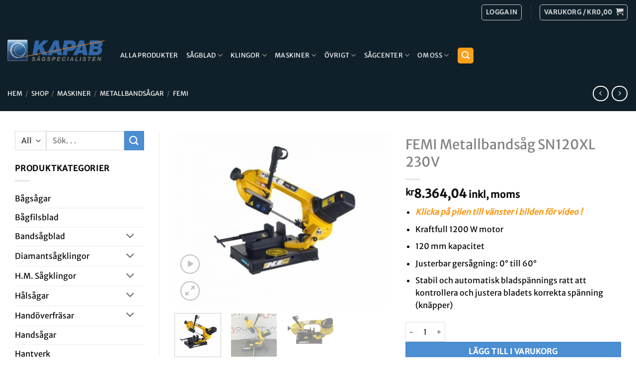

--- FILE ---
content_type: text/html; charset=UTF-8
request_url: https://ehandel.kapab.se/shop/maskiner/metallbandsagar/femi/femi-metallbandsag-sn120xl-220v/
body_size: 51158
content:
<!DOCTYPE html>
<html lang="sv-SE" class="loading-site no-js">
<head><meta charset="UTF-8" /><script>if(navigator.userAgent.match(/MSIE|Internet Explorer/i)||navigator.userAgent.match(/Trident\/7\..*?rv:11/i)){var href=document.location.href;if(!href.match(/[?&]nowprocket/)){if(href.indexOf("?")==-1){if(href.indexOf("#")==-1){document.location.href=href+"?nowprocket=1"}else{document.location.href=href.replace("#","?nowprocket=1#")}}else{if(href.indexOf("#")==-1){document.location.href=href+"&nowprocket=1"}else{document.location.href=href.replace("#","&nowprocket=1#")}}}}</script><script>(()=>{class RocketLazyLoadScripts{constructor(){this.v="2.0.4",this.userEvents=["keydown","keyup","mousedown","mouseup","mousemove","mouseover","mouseout","touchmove","touchstart","touchend","touchcancel","wheel","click","dblclick","input"],this.attributeEvents=["onblur","onclick","oncontextmenu","ondblclick","onfocus","onmousedown","onmouseenter","onmouseleave","onmousemove","onmouseout","onmouseover","onmouseup","onmousewheel","onscroll","onsubmit"]}async t(){this.i(),this.o(),/iP(ad|hone)/.test(navigator.userAgent)&&this.h(),this.u(),this.l(this),this.m(),this.k(this),this.p(this),this._(),await Promise.all([this.R(),this.L()]),this.lastBreath=Date.now(),this.S(this),this.P(),this.D(),this.O(),this.M(),await this.C(this.delayedScripts.normal),await this.C(this.delayedScripts.defer),await this.C(this.delayedScripts.async),await this.T(),await this.F(),await this.j(),await this.A(),window.dispatchEvent(new Event("rocket-allScriptsLoaded")),this.everythingLoaded=!0,this.lastTouchEnd&&await new Promise(t=>setTimeout(t,500-Date.now()+this.lastTouchEnd)),this.I(),this.H(),this.U(),this.W()}i(){this.CSPIssue=sessionStorage.getItem("rocketCSPIssue"),document.addEventListener("securitypolicyviolation",t=>{this.CSPIssue||"script-src-elem"!==t.violatedDirective||"data"!==t.blockedURI||(this.CSPIssue=!0,sessionStorage.setItem("rocketCSPIssue",!0))},{isRocket:!0})}o(){window.addEventListener("pageshow",t=>{this.persisted=t.persisted,this.realWindowLoadedFired=!0},{isRocket:!0}),window.addEventListener("pagehide",()=>{this.onFirstUserAction=null},{isRocket:!0})}h(){let t;function e(e){t=e}window.addEventListener("touchstart",e,{isRocket:!0}),window.addEventListener("touchend",function i(o){o.changedTouches[0]&&t.changedTouches[0]&&Math.abs(o.changedTouches[0].pageX-t.changedTouches[0].pageX)<10&&Math.abs(o.changedTouches[0].pageY-t.changedTouches[0].pageY)<10&&o.timeStamp-t.timeStamp<200&&(window.removeEventListener("touchstart",e,{isRocket:!0}),window.removeEventListener("touchend",i,{isRocket:!0}),"INPUT"===o.target.tagName&&"text"===o.target.type||(o.target.dispatchEvent(new TouchEvent("touchend",{target:o.target,bubbles:!0})),o.target.dispatchEvent(new MouseEvent("mouseover",{target:o.target,bubbles:!0})),o.target.dispatchEvent(new PointerEvent("click",{target:o.target,bubbles:!0,cancelable:!0,detail:1,clientX:o.changedTouches[0].clientX,clientY:o.changedTouches[0].clientY})),event.preventDefault()))},{isRocket:!0})}q(t){this.userActionTriggered||("mousemove"!==t.type||this.firstMousemoveIgnored?"keyup"===t.type||"mouseover"===t.type||"mouseout"===t.type||(this.userActionTriggered=!0,this.onFirstUserAction&&this.onFirstUserAction()):this.firstMousemoveIgnored=!0),"click"===t.type&&t.preventDefault(),t.stopPropagation(),t.stopImmediatePropagation(),"touchstart"===this.lastEvent&&"touchend"===t.type&&(this.lastTouchEnd=Date.now()),"click"===t.type&&(this.lastTouchEnd=0),this.lastEvent=t.type,t.composedPath&&t.composedPath()[0].getRootNode()instanceof ShadowRoot&&(t.rocketTarget=t.composedPath()[0]),this.savedUserEvents.push(t)}u(){this.savedUserEvents=[],this.userEventHandler=this.q.bind(this),this.userEvents.forEach(t=>window.addEventListener(t,this.userEventHandler,{passive:!1,isRocket:!0})),document.addEventListener("visibilitychange",this.userEventHandler,{isRocket:!0})}U(){this.userEvents.forEach(t=>window.removeEventListener(t,this.userEventHandler,{passive:!1,isRocket:!0})),document.removeEventListener("visibilitychange",this.userEventHandler,{isRocket:!0}),this.savedUserEvents.forEach(t=>{(t.rocketTarget||t.target).dispatchEvent(new window[t.constructor.name](t.type,t))})}m(){const t="return false",e=Array.from(this.attributeEvents,t=>"data-rocket-"+t),i="["+this.attributeEvents.join("],[")+"]",o="[data-rocket-"+this.attributeEvents.join("],[data-rocket-")+"]",s=(e,i,o)=>{o&&o!==t&&(e.setAttribute("data-rocket-"+i,o),e["rocket"+i]=new Function("event",o),e.setAttribute(i,t))};new MutationObserver(t=>{for(const n of t)"attributes"===n.type&&(n.attributeName.startsWith("data-rocket-")||this.everythingLoaded?n.attributeName.startsWith("data-rocket-")&&this.everythingLoaded&&this.N(n.target,n.attributeName.substring(12)):s(n.target,n.attributeName,n.target.getAttribute(n.attributeName))),"childList"===n.type&&n.addedNodes.forEach(t=>{if(t.nodeType===Node.ELEMENT_NODE)if(this.everythingLoaded)for(const i of[t,...t.querySelectorAll(o)])for(const t of i.getAttributeNames())e.includes(t)&&this.N(i,t.substring(12));else for(const e of[t,...t.querySelectorAll(i)])for(const t of e.getAttributeNames())this.attributeEvents.includes(t)&&s(e,t,e.getAttribute(t))})}).observe(document,{subtree:!0,childList:!0,attributeFilter:[...this.attributeEvents,...e]})}I(){this.attributeEvents.forEach(t=>{document.querySelectorAll("[data-rocket-"+t+"]").forEach(e=>{this.N(e,t)})})}N(t,e){const i=t.getAttribute("data-rocket-"+e);i&&(t.setAttribute(e,i),t.removeAttribute("data-rocket-"+e))}k(t){Object.defineProperty(HTMLElement.prototype,"onclick",{get(){return this.rocketonclick||null},set(e){this.rocketonclick=e,this.setAttribute(t.everythingLoaded?"onclick":"data-rocket-onclick","this.rocketonclick(event)")}})}S(t){function e(e,i){let o=e[i];e[i]=null,Object.defineProperty(e,i,{get:()=>o,set(s){t.everythingLoaded?o=s:e["rocket"+i]=o=s}})}e(document,"onreadystatechange"),e(window,"onload"),e(window,"onpageshow");try{Object.defineProperty(document,"readyState",{get:()=>t.rocketReadyState,set(e){t.rocketReadyState=e},configurable:!0}),document.readyState="loading"}catch(t){console.log("WPRocket DJE readyState conflict, bypassing")}}l(t){this.originalAddEventListener=EventTarget.prototype.addEventListener,this.originalRemoveEventListener=EventTarget.prototype.removeEventListener,this.savedEventListeners=[],EventTarget.prototype.addEventListener=function(e,i,o){o&&o.isRocket||!t.B(e,this)&&!t.userEvents.includes(e)||t.B(e,this)&&!t.userActionTriggered||e.startsWith("rocket-")||t.everythingLoaded?t.originalAddEventListener.call(this,e,i,o):(t.savedEventListeners.push({target:this,remove:!1,type:e,func:i,options:o}),"mouseenter"!==e&&"mouseleave"!==e||t.originalAddEventListener.call(this,e,t.savedUserEvents.push,o))},EventTarget.prototype.removeEventListener=function(e,i,o){o&&o.isRocket||!t.B(e,this)&&!t.userEvents.includes(e)||t.B(e,this)&&!t.userActionTriggered||e.startsWith("rocket-")||t.everythingLoaded?t.originalRemoveEventListener.call(this,e,i,o):t.savedEventListeners.push({target:this,remove:!0,type:e,func:i,options:o})}}J(t,e){this.savedEventListeners=this.savedEventListeners.filter(i=>{let o=i.type,s=i.target||window;return e!==o||t!==s||(this.B(o,s)&&(i.type="rocket-"+o),this.$(i),!1)})}H(){EventTarget.prototype.addEventListener=this.originalAddEventListener,EventTarget.prototype.removeEventListener=this.originalRemoveEventListener,this.savedEventListeners.forEach(t=>this.$(t))}$(t){t.remove?this.originalRemoveEventListener.call(t.target,t.type,t.func,t.options):this.originalAddEventListener.call(t.target,t.type,t.func,t.options)}p(t){let e;function i(e){return t.everythingLoaded?e:e.split(" ").map(t=>"load"===t||t.startsWith("load.")?"rocket-jquery-load":t).join(" ")}function o(o){function s(e){const s=o.fn[e];o.fn[e]=o.fn.init.prototype[e]=function(){return this[0]===window&&t.userActionTriggered&&("string"==typeof arguments[0]||arguments[0]instanceof String?arguments[0]=i(arguments[0]):"object"==typeof arguments[0]&&Object.keys(arguments[0]).forEach(t=>{const e=arguments[0][t];delete arguments[0][t],arguments[0][i(t)]=e})),s.apply(this,arguments),this}}if(o&&o.fn&&!t.allJQueries.includes(o)){const e={DOMContentLoaded:[],"rocket-DOMContentLoaded":[]};for(const t in e)document.addEventListener(t,()=>{e[t].forEach(t=>t())},{isRocket:!0});o.fn.ready=o.fn.init.prototype.ready=function(i){function s(){parseInt(o.fn.jquery)>2?setTimeout(()=>i.bind(document)(o)):i.bind(document)(o)}return"function"==typeof i&&(t.realDomReadyFired?!t.userActionTriggered||t.fauxDomReadyFired?s():e["rocket-DOMContentLoaded"].push(s):e.DOMContentLoaded.push(s)),o([])},s("on"),s("one"),s("off"),t.allJQueries.push(o)}e=o}t.allJQueries=[],o(window.jQuery),Object.defineProperty(window,"jQuery",{get:()=>e,set(t){o(t)}})}P(){const t=new Map;document.write=document.writeln=function(e){const i=document.currentScript,o=document.createRange(),s=i.parentElement;let n=t.get(i);void 0===n&&(n=i.nextSibling,t.set(i,n));const c=document.createDocumentFragment();o.setStart(c,0),c.appendChild(o.createContextualFragment(e)),s.insertBefore(c,n)}}async R(){return new Promise(t=>{this.userActionTriggered?t():this.onFirstUserAction=t})}async L(){return new Promise(t=>{document.addEventListener("DOMContentLoaded",()=>{this.realDomReadyFired=!0,t()},{isRocket:!0})})}async j(){return this.realWindowLoadedFired?Promise.resolve():new Promise(t=>{window.addEventListener("load",t,{isRocket:!0})})}M(){this.pendingScripts=[];this.scriptsMutationObserver=new MutationObserver(t=>{for(const e of t)e.addedNodes.forEach(t=>{"SCRIPT"!==t.tagName||t.noModule||t.isWPRocket||this.pendingScripts.push({script:t,promise:new Promise(e=>{const i=()=>{const i=this.pendingScripts.findIndex(e=>e.script===t);i>=0&&this.pendingScripts.splice(i,1),e()};t.addEventListener("load",i,{isRocket:!0}),t.addEventListener("error",i,{isRocket:!0}),setTimeout(i,1e3)})})})}),this.scriptsMutationObserver.observe(document,{childList:!0,subtree:!0})}async F(){await this.X(),this.pendingScripts.length?(await this.pendingScripts[0].promise,await this.F()):this.scriptsMutationObserver.disconnect()}D(){this.delayedScripts={normal:[],async:[],defer:[]},document.querySelectorAll("script[type$=rocketlazyloadscript]").forEach(t=>{t.hasAttribute("data-rocket-src")?t.hasAttribute("async")&&!1!==t.async?this.delayedScripts.async.push(t):t.hasAttribute("defer")&&!1!==t.defer||"module"===t.getAttribute("data-rocket-type")?this.delayedScripts.defer.push(t):this.delayedScripts.normal.push(t):this.delayedScripts.normal.push(t)})}async _(){await this.L();let t=[];document.querySelectorAll("script[type$=rocketlazyloadscript][data-rocket-src]").forEach(e=>{let i=e.getAttribute("data-rocket-src");if(i&&!i.startsWith("data:")){i.startsWith("//")&&(i=location.protocol+i);try{const o=new URL(i).origin;o!==location.origin&&t.push({src:o,crossOrigin:e.crossOrigin||"module"===e.getAttribute("data-rocket-type")})}catch(t){}}}),t=[...new Map(t.map(t=>[JSON.stringify(t),t])).values()],this.Y(t,"preconnect")}async G(t){if(await this.K(),!0!==t.noModule||!("noModule"in HTMLScriptElement.prototype))return new Promise(e=>{let i;function o(){(i||t).setAttribute("data-rocket-status","executed"),e()}try{if(navigator.userAgent.includes("Firefox/")||""===navigator.vendor||this.CSPIssue)i=document.createElement("script"),[...t.attributes].forEach(t=>{let e=t.nodeName;"type"!==e&&("data-rocket-type"===e&&(e="type"),"data-rocket-src"===e&&(e="src"),i.setAttribute(e,t.nodeValue))}),t.text&&(i.text=t.text),t.nonce&&(i.nonce=t.nonce),i.hasAttribute("src")?(i.addEventListener("load",o,{isRocket:!0}),i.addEventListener("error",()=>{i.setAttribute("data-rocket-status","failed-network"),e()},{isRocket:!0}),setTimeout(()=>{i.isConnected||e()},1)):(i.text=t.text,o()),i.isWPRocket=!0,t.parentNode.replaceChild(i,t);else{const i=t.getAttribute("data-rocket-type"),s=t.getAttribute("data-rocket-src");i?(t.type=i,t.removeAttribute("data-rocket-type")):t.removeAttribute("type"),t.addEventListener("load",o,{isRocket:!0}),t.addEventListener("error",i=>{this.CSPIssue&&i.target.src.startsWith("data:")?(console.log("WPRocket: CSP fallback activated"),t.removeAttribute("src"),this.G(t).then(e)):(t.setAttribute("data-rocket-status","failed-network"),e())},{isRocket:!0}),s?(t.fetchPriority="high",t.removeAttribute("data-rocket-src"),t.src=s):t.src="data:text/javascript;base64,"+window.btoa(unescape(encodeURIComponent(t.text)))}}catch(i){t.setAttribute("data-rocket-status","failed-transform"),e()}});t.setAttribute("data-rocket-status","skipped")}async C(t){const e=t.shift();return e?(e.isConnected&&await this.G(e),this.C(t)):Promise.resolve()}O(){this.Y([...this.delayedScripts.normal,...this.delayedScripts.defer,...this.delayedScripts.async],"preload")}Y(t,e){this.trash=this.trash||[];let i=!0;var o=document.createDocumentFragment();t.forEach(t=>{const s=t.getAttribute&&t.getAttribute("data-rocket-src")||t.src;if(s&&!s.startsWith("data:")){const n=document.createElement("link");n.href=s,n.rel=e,"preconnect"!==e&&(n.as="script",n.fetchPriority=i?"high":"low"),t.getAttribute&&"module"===t.getAttribute("data-rocket-type")&&(n.crossOrigin=!0),t.crossOrigin&&(n.crossOrigin=t.crossOrigin),t.integrity&&(n.integrity=t.integrity),t.nonce&&(n.nonce=t.nonce),o.appendChild(n),this.trash.push(n),i=!1}}),document.head.appendChild(o)}W(){this.trash.forEach(t=>t.remove())}async T(){try{document.readyState="interactive"}catch(t){}this.fauxDomReadyFired=!0;try{await this.K(),this.J(document,"readystatechange"),document.dispatchEvent(new Event("rocket-readystatechange")),await this.K(),document.rocketonreadystatechange&&document.rocketonreadystatechange(),await this.K(),this.J(document,"DOMContentLoaded"),document.dispatchEvent(new Event("rocket-DOMContentLoaded")),await this.K(),this.J(window,"DOMContentLoaded"),window.dispatchEvent(new Event("rocket-DOMContentLoaded"))}catch(t){console.error(t)}}async A(){try{document.readyState="complete"}catch(t){}try{await this.K(),this.J(document,"readystatechange"),document.dispatchEvent(new Event("rocket-readystatechange")),await this.K(),document.rocketonreadystatechange&&document.rocketonreadystatechange(),await this.K(),this.J(window,"load"),window.dispatchEvent(new Event("rocket-load")),await this.K(),window.rocketonload&&window.rocketonload(),await this.K(),this.allJQueries.forEach(t=>t(window).trigger("rocket-jquery-load")),await this.K(),this.J(window,"pageshow");const t=new Event("rocket-pageshow");t.persisted=this.persisted,window.dispatchEvent(t),await this.K(),window.rocketonpageshow&&window.rocketonpageshow({persisted:this.persisted})}catch(t){console.error(t)}}async K(){Date.now()-this.lastBreath>45&&(await this.X(),this.lastBreath=Date.now())}async X(){return document.hidden?new Promise(t=>setTimeout(t)):new Promise(t=>requestAnimationFrame(t))}B(t,e){return e===document&&"readystatechange"===t||(e===document&&"DOMContentLoaded"===t||(e===window&&"DOMContentLoaded"===t||(e===window&&"load"===t||e===window&&"pageshow"===t)))}static run(){(new RocketLazyLoadScripts).t()}}RocketLazyLoadScripts.run()})();</script>
	
	<link rel="profile" href="https://gmpg.org/xfn/11" />
	<link rel="pingback" href="https://ehandel.kapab.se/xmlrpc.php" />

	<script type="rocketlazyloadscript">(function(html){html.className = html.className.replace(/\bno-js\b/,'js')})(document.documentElement);</script>
<meta name='robots' content='index, follow, max-image-preview:large, max-snippet:-1, max-video-preview:-1' />
	<style>img:is([sizes="auto" i], [sizes^="auto," i]) { contain-intrinsic-size: 3000px 1500px }</style>
	
<!-- Google Tag Manager for WordPress by gtm4wp.com -->
<script data-cfasync="false" data-pagespeed-no-defer>
	var gtm4wp_datalayer_name = "dataLayer";
	var dataLayer = dataLayer || [];
	const gtm4wp_use_sku_instead = false;
	const gtm4wp_currency = 'SEK';
	const gtm4wp_product_per_impression = 10;
	const gtm4wp_clear_ecommerce = false;
	const gtm4wp_datalayer_max_timeout = 2000;
</script>
<!-- End Google Tag Manager for WordPress by gtm4wp.com --><meta name="viewport" content="width=device-width, initial-scale=1" />
	<!-- This site is optimized with the Yoast SEO plugin v26.2 - https://yoast.com/wordpress/plugins/seo/ -->
	<title>FEMI Metallbandsåg SN120XL 230V - Kap i Östersund AB</title>
	<meta name="description" content="FEMI Metallbandsåg NG-120 XL är bra för lätt industriellt arbete och tung hemanvändninng. Industriell precisionsskärning till ett överkomligt pris." />
	<link rel="canonical" href="https://ehandel.kapab.se/shop/maskiner/metallbandsagar/femi/femi-metallbandsag-sn120xl-220v/" />
	<meta property="og:locale" content="sv_SE" />
	<meta property="og:type" content="article" />
	<meta property="og:title" content="FEMI Metallbandsåg SN120XL 230V - Kap i Östersund AB" />
	<meta property="og:description" content="FEMI Metallbandsåg NG-120 XL är bra för lätt industriellt arbete och tung hemanvändninng. Industriell precisionsskärning till ett överkomligt pris." />
	<meta property="og:url" content="https://ehandel.kapab.se/shop/maskiner/metallbandsagar/femi/femi-metallbandsag-sn120xl-220v/" />
	<meta property="og:site_name" content="Kap i Östersund AB" />
	<meta property="article:publisher" content="https://www.facebook.com/kapiostersundab/" />
	<meta property="article:modified_time" content="2025-05-21T08:59:45+00:00" />
	<meta property="og:image" content="https://ehandel.kapab.se/wp-content/uploads/2020/03/SN-120-1-e1583489067609.jpg" />
	<meta property="og:image:width" content="800" />
	<meta property="og:image:height" content="649" />
	<meta property="og:image:type" content="image/jpeg" />
	<meta name="twitter:card" content="summary_large_image" />
	<meta name="twitter:label1" content="Beräknad lästid" />
	<meta name="twitter:data1" content="1 minut" />
	<script type="application/ld+json" class="yoast-schema-graph">{"@context":"https://schema.org","@graph":[{"@type":"WebPage","@id":"https://ehandel.kapab.se/shop/maskiner/metallbandsagar/femi/femi-metallbandsag-sn120xl-220v/","url":"https://ehandel.kapab.se/shop/maskiner/metallbandsagar/femi/femi-metallbandsag-sn120xl-220v/","name":"FEMI Metallbandsåg SN120XL 230V - Kap i Östersund AB","isPartOf":{"@id":"https://ehandel.kapab.se/#website"},"primaryImageOfPage":{"@id":"https://ehandel.kapab.se/shop/maskiner/metallbandsagar/femi/femi-metallbandsag-sn120xl-220v/#primaryimage"},"image":{"@id":"https://ehandel.kapab.se/shop/maskiner/metallbandsagar/femi/femi-metallbandsag-sn120xl-220v/#primaryimage"},"thumbnailUrl":"https://ehandel.kapab.se/wp-content/uploads/2020/03/SN-120-1-e1583489067609.jpg","datePublished":"2020-03-04T10:49:19+00:00","dateModified":"2025-05-21T08:59:45+00:00","description":"FEMI Metallbandsåg NG-120 XL är bra för lätt industriellt arbete och tung hemanvändninng. Industriell precisionsskärning till ett överkomligt pris.","breadcrumb":{"@id":"https://ehandel.kapab.se/shop/maskiner/metallbandsagar/femi/femi-metallbandsag-sn120xl-220v/#breadcrumb"},"inLanguage":"sv-SE","potentialAction":[{"@type":"ReadAction","target":["https://ehandel.kapab.se/shop/maskiner/metallbandsagar/femi/femi-metallbandsag-sn120xl-220v/"]}]},{"@type":"ImageObject","inLanguage":"sv-SE","@id":"https://ehandel.kapab.se/shop/maskiner/metallbandsagar/femi/femi-metallbandsag-sn120xl-220v/#primaryimage","url":"https://ehandel.kapab.se/wp-content/uploads/2020/03/SN-120-1-e1583489067609.jpg","contentUrl":"https://ehandel.kapab.se/wp-content/uploads/2020/03/SN-120-1-e1583489067609.jpg","width":800,"height":649,"caption":"FEMI Metallbandsåg SN120XL 230V på vit bakgrund."},{"@type":"BreadcrumbList","@id":"https://ehandel.kapab.se/shop/maskiner/metallbandsagar/femi/femi-metallbandsag-sn120xl-220v/#breadcrumb","itemListElement":[{"@type":"ListItem","position":1,"name":"Hem","item":"https://ehandel.kapab.se/"},{"@type":"ListItem","position":2,"name":"Shop","item":"https://ehandel.kapab.se/shop/"},{"@type":"ListItem","position":3,"name":"FEMI Metallbandsåg SN120XL 230V"}]},{"@type":"WebSite","@id":"https://ehandel.kapab.se/#website","url":"https://ehandel.kapab.se/","name":"KAPAB Webshop","description":"Välkommen till Kapab Webshop","publisher":{"@id":"https://ehandel.kapab.se/#organization"},"potentialAction":[{"@type":"SearchAction","target":{"@type":"EntryPoint","urlTemplate":"https://ehandel.kapab.se/?s={search_term_string}"},"query-input":{"@type":"PropertyValueSpecification","valueRequired":true,"valueName":"search_term_string"}}],"inLanguage":"sv-SE"},{"@type":"Organization","@id":"https://ehandel.kapab.se/#organization","name":"Kap I Östersund AB","url":"https://ehandel.kapab.se/","logo":{"@type":"ImageObject","inLanguage":"sv-SE","@id":"https://ehandel.kapab.se/#/schema/logo/image/","url":"https://ehandel.kapab.se/wp-content/uploads/2024/09/KAPAB_RGB.png","contentUrl":"https://ehandel.kapab.se/wp-content/uploads/2024/09/KAPAB_RGB.png","width":2362,"height":503,"caption":"Kap I Östersund AB"},"image":{"@id":"https://ehandel.kapab.se/#/schema/logo/image/"},"sameAs":["https://www.facebook.com/kapiostersundab/"]}]}</script>
	<!-- / Yoast SEO plugin. -->


<link rel='dns-prefetch' href='//capi-automation.s3.us-east-2.amazonaws.com' />

<link rel='prefetch' href='https://ehandel.kapab.se/wp-content/themes/flatsome/assets/js/flatsome.js?ver=e2eddd6c228105dac048' />
<link rel='prefetch' href='https://ehandel.kapab.se/wp-content/themes/flatsome/assets/js/chunk.slider.js?ver=3.20.3' />
<link rel='prefetch' href='https://ehandel.kapab.se/wp-content/themes/flatsome/assets/js/chunk.popups.js?ver=3.20.3' />
<link rel='prefetch' href='https://ehandel.kapab.se/wp-content/themes/flatsome/assets/js/chunk.tooltips.js?ver=3.20.3' />
<link rel='prefetch' href='https://ehandel.kapab.se/wp-content/themes/flatsome/assets/js/woocommerce.js?ver=1c9be63d628ff7c3ff4c' />
<link rel="alternate" type="application/rss+xml" title="Kap i Östersund AB &raquo; Webbflöde" href="https://ehandel.kapab.se/feed/" />
<link rel="alternate" type="application/rss+xml" title="Kap i Östersund AB &raquo; Kommentarsflöde" href="https://ehandel.kapab.se/comments/feed/" />
<style id='wp-emoji-styles-inline-css' type='text/css'>

	img.wp-smiley, img.emoji {
		display: inline !important;
		border: none !important;
		box-shadow: none !important;
		height: 1em !important;
		width: 1em !important;
		margin: 0 0.07em !important;
		vertical-align: -0.1em !important;
		background: none !important;
		padding: 0 !important;
	}
</style>
<style id='wp-block-library-inline-css' type='text/css'>
:root{--wp-admin-theme-color:#007cba;--wp-admin-theme-color--rgb:0,124,186;--wp-admin-theme-color-darker-10:#006ba1;--wp-admin-theme-color-darker-10--rgb:0,107,161;--wp-admin-theme-color-darker-20:#005a87;--wp-admin-theme-color-darker-20--rgb:0,90,135;--wp-admin-border-width-focus:2px;--wp-block-synced-color:#7a00df;--wp-block-synced-color--rgb:122,0,223;--wp-bound-block-color:var(--wp-block-synced-color)}@media (min-resolution:192dpi){:root{--wp-admin-border-width-focus:1.5px}}.wp-element-button{cursor:pointer}:root{--wp--preset--font-size--normal:16px;--wp--preset--font-size--huge:42px}:root .has-very-light-gray-background-color{background-color:#eee}:root .has-very-dark-gray-background-color{background-color:#313131}:root .has-very-light-gray-color{color:#eee}:root .has-very-dark-gray-color{color:#313131}:root .has-vivid-green-cyan-to-vivid-cyan-blue-gradient-background{background:linear-gradient(135deg,#00d084,#0693e3)}:root .has-purple-crush-gradient-background{background:linear-gradient(135deg,#34e2e4,#4721fb 50%,#ab1dfe)}:root .has-hazy-dawn-gradient-background{background:linear-gradient(135deg,#faaca8,#dad0ec)}:root .has-subdued-olive-gradient-background{background:linear-gradient(135deg,#fafae1,#67a671)}:root .has-atomic-cream-gradient-background{background:linear-gradient(135deg,#fdd79a,#004a59)}:root .has-nightshade-gradient-background{background:linear-gradient(135deg,#330968,#31cdcf)}:root .has-midnight-gradient-background{background:linear-gradient(135deg,#020381,#2874fc)}.has-regular-font-size{font-size:1em}.has-larger-font-size{font-size:2.625em}.has-normal-font-size{font-size:var(--wp--preset--font-size--normal)}.has-huge-font-size{font-size:var(--wp--preset--font-size--huge)}.has-text-align-center{text-align:center}.has-text-align-left{text-align:left}.has-text-align-right{text-align:right}#end-resizable-editor-section{display:none}.aligncenter{clear:both}.items-justified-left{justify-content:flex-start}.items-justified-center{justify-content:center}.items-justified-right{justify-content:flex-end}.items-justified-space-between{justify-content:space-between}.screen-reader-text{border:0;clip-path:inset(50%);height:1px;margin:-1px;overflow:hidden;padding:0;position:absolute;width:1px;word-wrap:normal!important}.screen-reader-text:focus{background-color:#ddd;clip-path:none;color:#444;display:block;font-size:1em;height:auto;left:5px;line-height:normal;padding:15px 23px 14px;text-decoration:none;top:5px;width:auto;z-index:100000}html :where(.has-border-color){border-style:solid}html :where([style*=border-top-color]){border-top-style:solid}html :where([style*=border-right-color]){border-right-style:solid}html :where([style*=border-bottom-color]){border-bottom-style:solid}html :where([style*=border-left-color]){border-left-style:solid}html :where([style*=border-width]){border-style:solid}html :where([style*=border-top-width]){border-top-style:solid}html :where([style*=border-right-width]){border-right-style:solid}html :where([style*=border-bottom-width]){border-bottom-style:solid}html :where([style*=border-left-width]){border-left-style:solid}html :where(img[class*=wp-image-]){height:auto;max-width:100%}:where(figure){margin:0 0 1em}html :where(.is-position-sticky){--wp-admin--admin-bar--position-offset:var(--wp-admin--admin-bar--height,0px)}@media screen and (max-width:600px){html :where(.is-position-sticky){--wp-admin--admin-bar--position-offset:0px}}
</style>
<link rel='stylesheet' id='photoswipe-css' href='https://ehandel.kapab.se/wp-content/plugins/woocommerce/assets/css/photoswipe/photoswipe.min.css?ver=10.2.3' type='text/css' media='all' />
<link rel='stylesheet' id='photoswipe-default-skin-css' href='https://ehandel.kapab.se/wp-content/plugins/woocommerce/assets/css/photoswipe/default-skin/default-skin.min.css?ver=10.2.3' type='text/css' media='all' />
<style id='woocommerce-inline-inline-css' type='text/css'>
.woocommerce form .form-row .required { visibility: visible; }
</style>
<link data-minify="1" rel='stylesheet' id='brands-styles-css' href='https://ehandel.kapab.se/wp-content/cache/min/1/wp-content/plugins/woocommerce/assets/css/brands.css?ver=1764063409' type='text/css' media='all' />
<link data-minify="1" rel='stylesheet' id='swish-ecommerce-css' href='https://ehandel.kapab.se/wp-content/cache/min/1/wp-content/plugins/woo-swish-e-commerce/assets/stylesheets/swish.css?ver=1764063409' type='text/css' media='all' />
<link data-minify="1" rel='stylesheet' id='slick-css' href='https://ehandel.kapab.se/wp-content/cache/min/1/wp-content/plugins/wpc-grouped-product/assets/slick/slick.css?ver=1764063409' type='text/css' media='all' />
<link data-minify="1" rel='stylesheet' id='woosg-frontend-css' href='https://ehandel.kapab.se/wp-content/cache/min/1/wp-content/plugins/wpc-grouped-product/assets/css/frontend.css?ver=1764063409' type='text/css' media='all' />
<link data-minify="1" rel='stylesheet' id='flatsome-main-css' href='https://ehandel.kapab.se/wp-content/cache/min/1/wp-content/themes/flatsome/assets/css/flatsome.css?ver=1764063409' type='text/css' media='all' />
<style id='flatsome-main-inline-css' type='text/css'>
@font-face {
				font-family: "fl-icons";
				font-display: block;
				src: url(https://ehandel.kapab.se/wp-content/themes/flatsome/assets/css/icons/fl-icons.eot?v=3.20.3);
				src:
					url(https://ehandel.kapab.se/wp-content/themes/flatsome/assets/css/icons/fl-icons.eot#iefix?v=3.20.3) format("embedded-opentype"),
					url(https://ehandel.kapab.se/wp-content/themes/flatsome/assets/css/icons/fl-icons.woff2?v=3.20.3) format("woff2"),
					url(https://ehandel.kapab.se/wp-content/themes/flatsome/assets/css/icons/fl-icons.ttf?v=3.20.3) format("truetype"),
					url(https://ehandel.kapab.se/wp-content/themes/flatsome/assets/css/icons/fl-icons.woff?v=3.20.3) format("woff"),
					url(https://ehandel.kapab.se/wp-content/themes/flatsome/assets/css/icons/fl-icons.svg?v=3.20.3#fl-icons) format("svg");
			}
</style>
<link data-minify="1" rel='stylesheet' id='flatsome-shop-css' href='https://ehandel.kapab.se/wp-content/cache/min/1/wp-content/themes/flatsome/assets/css/flatsome-shop.css?ver=1764063409' type='text/css' media='all' />
<link rel='stylesheet' id='flatsome-style-css' href='https://ehandel.kapab.se/wp-content/themes/flatsome/style.css?ver=3.20.3' type='text/css' media='all' />
<script type="text/javascript" src="https://ehandel.kapab.se/wp-includes/js/jquery/jquery.min.js?ver=3.7.1" id="jquery-core-js" data-rocket-defer defer></script>
<script type="text/javascript" src="https://ehandel.kapab.se/wp-includes/js/jquery/jquery-migrate.min.js?ver=3.4.1" id="jquery-migrate-js" data-rocket-defer defer></script>
<script type="text/javascript" src="https://ehandel.kapab.se/wp-content/plugins/woocommerce/assets/js/jquery-blockui/jquery.blockUI.min.js?ver=2.7.0-wc.10.2.3" id="jquery-blockui-js" data-wp-strategy="defer" data-rocket-defer defer></script>
<script type="text/javascript" src="https://ehandel.kapab.se/wp-content/plugins/woocommerce/assets/js/photoswipe/photoswipe.min.js?ver=4.1.1-wc.10.2.3" id="photoswipe-js" defer="defer" data-wp-strategy="defer"></script>
<script type="text/javascript" src="https://ehandel.kapab.se/wp-content/plugins/woocommerce/assets/js/photoswipe/photoswipe-ui-default.min.js?ver=4.1.1-wc.10.2.3" id="photoswipe-ui-default-js" defer="defer" data-wp-strategy="defer"></script>
<script type="text/javascript" id="wc-single-product-js-extra">
/* <![CDATA[ */
var wc_single_product_params = {"i18n_required_rating_text":"V\u00e4lj ett betyg","i18n_rating_options":["1 av 5 stj\u00e4rnor","2 av 5 stj\u00e4rnor","3 av 5 stj\u00e4rnor","4 av 5 stj\u00e4rnor","5 av 5 stj\u00e4rnor"],"i18n_product_gallery_trigger_text":"Visa bildgalleri i fullsk\u00e4rm","review_rating_required":"yes","flexslider":{"rtl":false,"animation":"slide","smoothHeight":true,"directionNav":false,"controlNav":"thumbnails","slideshow":false,"animationSpeed":500,"animationLoop":false,"allowOneSlide":false},"zoom_enabled":"","zoom_options":[],"photoswipe_enabled":"1","photoswipe_options":{"shareEl":false,"closeOnScroll":false,"history":false,"hideAnimationDuration":0,"showAnimationDuration":0},"flexslider_enabled":""};
/* ]]> */
</script>
<script type="text/javascript" src="https://ehandel.kapab.se/wp-content/plugins/woocommerce/assets/js/frontend/single-product.min.js?ver=10.2.3" id="wc-single-product-js" defer="defer" data-wp-strategy="defer"></script>
<script type="rocketlazyloadscript" data-rocket-type="text/javascript" data-rocket-src="https://ehandel.kapab.se/wp-content/plugins/woocommerce/assets/js/js-cookie/js.cookie.min.js?ver=2.1.4-wc.10.2.3" id="js-cookie-js" data-wp-strategy="defer" data-rocket-defer defer></script>
<script type="text/javascript" id="WCPAY_ASSETS-js-extra">
/* <![CDATA[ */
var wcpayAssets = {"url":"https:\/\/ehandel.kapab.se\/wp-content\/plugins\/woocommerce-payments\/dist\/"};
/* ]]> */
</script>
<script type="text/javascript" id="waiting-for-swish-callback-js-extra">
/* <![CDATA[ */
var swish = {"logo":"https:\/\/ehandel.kapab.se\/wp-content\/plugins\/woo-swish-e-commerce\/assets\/images\/Swish_Logo_Primary_Light-BG_SVG.svg","ajaxurl":"https:\/\/ehandel.kapab.se\/wp-admin\/admin-ajax.php","nonce":"b292c64227","message":"Starta din Swish app och godk\u00e4nn betalningen"};
/* ]]> */
</script>
<script type="rocketlazyloadscript" data-rocket-type="text/javascript" data-rocket-src="https://ehandel.kapab.se/wp-content/plugins/woo-swish-e-commerce/assets/javascript/swish.js?ver=3.7.5" id="waiting-for-swish-callback-js" data-rocket-defer defer></script>
<link rel="https://api.w.org/" href="https://ehandel.kapab.se/wp-json/" /><link rel="alternate" title="JSON" type="application/json" href="https://ehandel.kapab.se/wp-json/wp/v2/product/26768" /><link rel="alternate" title="oEmbed (JSON)" type="application/json+oembed" href="https://ehandel.kapab.se/wp-json/oembed/1.0/embed?url=https%3A%2F%2Fehandel.kapab.se%2Fshop%2Fmaskiner%2Fmetallbandsagar%2Ffemi%2Ffemi-metallbandsag-sn120xl-220v%2F" />
<link rel="alternate" title="oEmbed (XML)" type="text/xml+oembed" href="https://ehandel.kapab.se/wp-json/oembed/1.0/embed?url=https%3A%2F%2Fehandel.kapab.se%2Fshop%2Fmaskiner%2Fmetallbandsagar%2Ffemi%2Ffemi-metallbandsag-sn120xl-220v%2F&#038;format=xml" />

<!-- Google Tag Manager for WordPress by gtm4wp.com -->
<!-- GTM Container placement set to automatic -->
<script data-cfasync="false" data-pagespeed-no-defer>
	var dataLayer_content = {"pagePostType":"product","pagePostType2":"single-product","pagePostAuthor":"nils knutas","productRatingCounts":[],"productAverageRating":0,"productReviewCount":0,"productType":"simple","productIsVariable":0};
	dataLayer.push( dataLayer_content );
</script>
<script data-cfasync="false" data-pagespeed-no-defer>
(function(w,d,s,l,i){w[l]=w[l]||[];w[l].push({'gtm.start':
new Date().getTime(),event:'gtm.js'});var f=d.getElementsByTagName(s)[0],
j=d.createElement(s),dl=l!='dataLayer'?'&l='+l:'';j.async=true;j.src=
'//www.googletagmanager.com/gtm.js?id='+i+dl;f.parentNode.insertBefore(j,f);
})(window,document,'script','dataLayer','GTM-5WCKJ9M');
</script>
<!-- End Google Tag Manager for WordPress by gtm4wp.com --><!-- Google site verification - Google for WooCommerce -->
<meta name="google-site-verification" content="jZsTCZTldmolDZLLKl1-BSjSvxFuqf-VyhpncfGEm88" />
	<noscript><style>.woocommerce-product-gallery{ opacity: 1 !important; }</style></noscript>
				<script type="rocketlazyloadscript" data-rocket-type="text/javascript">
				!function(f,b,e,v,n,t,s){if(f.fbq)return;n=f.fbq=function(){n.callMethod?
					n.callMethod.apply(n,arguments):n.queue.push(arguments)};if(!f._fbq)f._fbq=n;
					n.push=n;n.loaded=!0;n.version='2.0';n.queue=[];t=b.createElement(e);t.async=!0;
					t.src=v;s=b.getElementsByTagName(e)[0];s.parentNode.insertBefore(t,s)}(window,
					document,'script','https://connect.facebook.net/en_US/fbevents.js');
			</script>
			<!-- WooCommerce Facebook Integration Begin -->
			<script type="rocketlazyloadscript" data-rocket-type="text/javascript">

				fbq('init', '474348085407378', {}, {
    "agent": "woocommerce_6-10.2.3-3.5.12"
});

				document.addEventListener( 'DOMContentLoaded', function() {
					// Insert placeholder for events injected when a product is added to the cart through AJAX.
					document.body.insertAdjacentHTML( 'beforeend', '<div class=\"wc-facebook-pixel-event-placeholder\"></div>' );
				}, false );

			</script>
			<!-- WooCommerce Facebook Integration End -->
			<meta name="google-site-verification" content="xlK0jiI4E6MNXyEWpC9DntiK1aHMJ3Sgx6VI6DU9G30" /><link rel="icon" href="https://ehandel.kapab.se/wp-content/uploads/2018/08/cropped-Favicon-32x32.png" sizes="32x32" />
<link rel="icon" href="https://ehandel.kapab.se/wp-content/uploads/2018/08/cropped-Favicon-192x192.png" sizes="192x192" />
<link rel="apple-touch-icon" href="https://ehandel.kapab.se/wp-content/uploads/2018/08/cropped-Favicon-180x180.png" />
<meta name="msapplication-TileImage" content="https://ehandel.kapab.se/wp-content/uploads/2018/08/cropped-Favicon-270x270.png" />
<style id="custom-css" type="text/css">:root {--primary-color: #faa019;--fs-color-primary: #faa019;--fs-color-secondary: #4b8ed2;--fs-color-success: #627D47;--fs-color-alert: #b20000;--fs-color-base: #0a0a0a;--fs-experimental-link-color: #0a0a0a;--fs-experimental-link-color-hover: #faa019;}.tooltipster-base {--tooltip-color: #fff;--tooltip-bg-color: #000;}.off-canvas-right .mfp-content, .off-canvas-left .mfp-content {--drawer-width: 300px;}.off-canvas .mfp-content.off-canvas-cart {--drawer-width: 360px;}html{background-color:#ffffff!important;}.container-width, .full-width .ubermenu-nav, .container, .row{max-width: 1410px}.row.row-collapse{max-width: 1380px}.row.row-small{max-width: 1402.5px}.row.row-large{max-width: 1440px}.sticky-add-to-cart--active, #wrapper,#main,#main.dark{background-color: #ffffff}.header-main{height: 103px}#logo img{max-height: 103px}#logo{width:197px;}.header-bottom{min-height: 10px}.header-top{min-height: 50px}.transparent .header-main{height: 69px}.transparent #logo img{max-height: 69px}.has-transparent + .page-title:first-of-type,.has-transparent + #main > .page-title,.has-transparent + #main > div > .page-title,.has-transparent + #main .page-header-wrapper:first-of-type .page-title{padding-top: 99px;}.header.show-on-scroll,.stuck .header-main{height:74px!important}.stuck #logo img{max-height: 74px!important}.search-form{ width: 100%;}.header-bg-color {background-color: rgba(0,19,29,0.94)}.header-bottom {background-color: #f1f1f1}.top-bar-nav > li > a{line-height: 16px }.header-main .nav > li > a{line-height: 11px }.header-wrapper:not(.stuck) .header-main .header-nav{margin-top: 20px }.stuck .header-main .nav > li > a{line-height: 50px }.header-bottom-nav > li > a{line-height: 16px }@media (max-width: 549px) {.header-main{height: 70px}#logo img{max-height: 70px}}.nav-dropdown-has-arrow.nav-dropdown-has-border li.has-dropdown:before{border-bottom-color: #0066aa;}.nav .nav-dropdown{border-color: #0066aa }.nav-dropdown{border-radius:15px}.nav-dropdown{font-size:100%}.nav-dropdown-has-arrow li.has-dropdown:after{border-bottom-color: #0f202a;}.nav .nav-dropdown{background-color: #0f202a}.header-top{background-color:#0f202a!important;}h1,h2,h3,h4,h5,h6,.heading-font{color: #828282;}body{font-size: 100%;}@media screen and (max-width: 549px){body{font-size: 100%;}}body{font-family: "Merriweather Sans", sans-serif;}body {font-weight: 400;font-style: normal;}.nav > li > a {font-family: "Merriweather Sans", sans-serif;}.mobile-sidebar-levels-2 .nav > li > ul > li > a {font-family: "Merriweather Sans", sans-serif;}.nav > li > a,.mobile-sidebar-levels-2 .nav > li > ul > li > a {font-weight: 400;font-style: normal;}h1,h2,h3,h4,h5,h6,.heading-font, .off-canvas-center .nav-sidebar.nav-vertical > li > a{font-family: "Merriweather Sans", sans-serif;}h1,h2,h3,h4,h5,h6,.heading-font,.banner h1,.banner h2 {font-weight: 400;font-style: normal;}.alt-font{font-family: -apple-system, BlinkMacSystemFont, "Segoe UI", Roboto, Oxygen-Sans, Ubuntu, Cantarell, "Helvetica Neue", sans-serif;}.alt-font {font-weight: 400!important;font-style: normal!important;}.header:not(.transparent) .header-nav-main.nav > li > a {color: #ffffff;}.header:not(.transparent) .header-nav-main.nav > li > a:hover,.header:not(.transparent) .header-nav-main.nav > li.active > a,.header:not(.transparent) .header-nav-main.nav > li.current > a,.header:not(.transparent) .header-nav-main.nav > li > a.active,.header:not(.transparent) .header-nav-main.nav > li > a.current{color: #faa019;}.header-nav-main.nav-line-bottom > li > a:before,.header-nav-main.nav-line-grow > li > a:before,.header-nav-main.nav-line > li > a:before,.header-nav-main.nav-box > li > a:hover,.header-nav-main.nav-box > li.active > a,.header-nav-main.nav-pills > li > a:hover,.header-nav-main.nav-pills > li.active > a{color:#FFF!important;background-color: #faa019;}.shop-page-title.featured-title .title-overlay{background-color: #0f202a;}.has-equal-box-heights .box-image {padding-top: 99%;}@media screen and (min-width: 550px){.products .box-vertical .box-image{min-width: 247px!important;width: 247px!important;}}button[name='update_cart'] { display: none; }.nav-vertical-fly-out > li + li {border-top-width: 1px; border-top-style: solid;}/* Custom CSS */.nav-divided>li {margin: 0 .5em !important;}.container > .fill::before {content: "";position: absolute;left: 0;top: 0;bottom: 0;right: 0;background-color: rgba(34, 34, 34, .5);}[data-text-color="secondary"] {color: #ffffff !important;text-shadow: 1px 1px 5px rgba(0,0,0,0.5);word-wrap: break-word;}.banner h2, .banner h3, .banner h1 {line-height: 1.2 !important;}.banner .fancy-underline:after {content: none;}.banner .alt-font {font-size: 10.8px !important;text-transform: uppercase;font-weight: 400 !important;}.slider-show-nav .flickity-prev-next-button {opacity: 1 !important;}.flickity-prev-next-button {color: #fff;}.box > .box-text {word-wrap: break-word;}.box .shade {opacity: 1;background: rgba(34, 34, 34, .5);}.row-box-shadow-4 .col-inner {box-shadow: none;}/* Custom CSS Tablet */@media (max-width: 849px){.uppercase [data-text-color="secondary"] {font-size: 90% !important;}}.label-new.menu-item > a:after{content:"Ny";}.label-hot.menu-item > a:after{content:"Het";}.label-sale.menu-item > a:after{content:"Rea";}.label-popular.menu-item > a:after{content:"Populär";}</style>		<style type="text/css" id="wp-custom-css">
			/* --- Extra CSS: placera köpknapp intill antalsväljaren --- */

/* Gör atc-behållaren kompakt istället för fast 190px */
.woosg-products .woosg-product .woosg-atc {
  width: auto !important;
  flex: 0 0 auto !important;
  padding: 0 6px;
  box-sizing: border-box;
}

/* Formuläret i rad så qty och knapp ligger intill varandra */
.woosg-products .woosg-product .woosg-atc form.cart {
  display: flex !important;
  flex-direction: row !important;
  align-items: center;
  gap: 8px;
  margin: 0;
  padding: 0;
  width: auto;
}

/* Antalsväljaren: håll kompakt och icke-flexande */
.woosg-products .woosg-product .woosg-atc form.cart .woosg-quantity {
  order: 1;
  width: auto;
  min-width: 60px;
  flex: 0 0 auto;
  display: flex;
  align-items: center;
  gap: 6px;
}

/* Om det finns .quantity wrapper */
.woosg-products .woosg-product .woosg-atc form.cart .woosg-quantity .quantity {
  margin: 0 !important;
}

/* Placera knappen direkt efter antalsväljaren */
.woosg-products .woosg-product .woosg-atc form.cart .single_add_to_cart_button {
  order: 2;
  margin-left: 0 !important;
  width: 44px;
  height: 40px;
  padding: 0;
  display: inline-flex !important;
  align-items: center;
  justify-content: center;
  background-color: #0071a1;
  color: #fff;
  border: none;
  border-radius: 4px;
  font-size: 0; /* döljer text om du använder ikon */
  box-sizing: border-box;
}

.woosg-products .woosg-product .single_add_to_cart_button {
  position: relative; /* ger en referens */
}


.woosg-products .woosg-product .single_add_to_cart_button::before {
  content: "";
  display: block;
  width: 20px;
  height: 20px;
  background-image: url("data:image/svg+xml,%3Csvg xmlns='http://www.w3.org/2000/svg' viewBox='0 0 24 24' fill='white'%3E%3Cpath d='M7 18c-1.1 0-1.99.9-1.99 2S5.9 22 7 22s2-.9 2-2-.9-2-2-2zm10 0c-1.1 0-1.99.9-1.99 2S15.9 22 17 22s2-.9 2-2-.9-2-2-2zM7.16 14l.84-2h7.45c.75 0 1.41-.41 1.75-1.03l3.58-6.49A1 1 0 0019 3H6.21l-.94-2H1v2h2l3.6 7.59-1.35 2.44C4.52 13.37 5.23 14 6.06 14h1.1z'/%3E%3C/svg%3E");
  background-size: contain;
  background-repeat: no-repeat;
  background-position: center;
}


/* Hover-effekt för knappen */
.woosg-products .woosg-product .single_add_to_cart_button:hover {
  background-color: #005f8f;
}

/* Titel och pris placeras efter atc-behållaren i raden */
.woosg-products .woosg-product .woosg-title {
  order: 3;
  flex: 1 1 auto;
  min-width: 0;
  word-break: break-word;
  white-space: normal;
}

.woosg-products .woosg-product .woosg-price {
  order: 4;
  margin-left: 10px;
  font-weight: 500;
  white-space: nowrap;
}

/* Mobil: tillåt wrap men behåll knapp intill qty när möjligt */
@media (max-width: 768px) {
  .woosg-products .woosg-product {
    flex-wrap: wrap;
    gap: 10px;
  }
  .woosg-products .woosg-product .woosg-atc form.cart {
    width: 100%;
    justify-content: flex-start;
    gap: 8px;
    flex-wrap: wrap;
  }
  .woosg-products .woosg-product .woosg-atc form.cart .single_add_to_cart_button {
    /* Om utrymme saknas kan knappen få text igen */
    font-size: 14px;
    width: auto;
    padding: 6px 10px;
  }
}
		</style>
		<style id="kirki-inline-styles">/* cyrillic-ext */
@font-face {
  font-family: 'Merriweather Sans';
  font-style: normal;
  font-weight: 400;
  font-display: swap;
  src: url(https://ehandel.kapab.se/wp-content/fonts/merriweather-sans/2-cO9IRs1JiJN1FRAMjTN5zd9vgsFF_5asQTb6hZ2JKZou4VhOsH3xE.woff2) format('woff2');
  unicode-range: U+0460-052F, U+1C80-1C8A, U+20B4, U+2DE0-2DFF, U+A640-A69F, U+FE2E-FE2F;
}
/* vietnamese */
@font-face {
  font-family: 'Merriweather Sans';
  font-style: normal;
  font-weight: 400;
  font-display: swap;
  src: url(https://ehandel.kapab.se/wp-content/fonts/merriweather-sans/2-cO9IRs1JiJN1FRAMjTN5zd9vgsFF_5asQTb6hZ2JKZou4VhusH3xE.woff2) format('woff2');
  unicode-range: U+0102-0103, U+0110-0111, U+0128-0129, U+0168-0169, U+01A0-01A1, U+01AF-01B0, U+0300-0301, U+0303-0304, U+0308-0309, U+0323, U+0329, U+1EA0-1EF9, U+20AB;
}
/* latin-ext */
@font-face {
  font-family: 'Merriweather Sans';
  font-style: normal;
  font-weight: 400;
  font-display: swap;
  src: url(https://ehandel.kapab.se/wp-content/fonts/merriweather-sans/2-cO9IRs1JiJN1FRAMjTN5zd9vgsFF_5asQTb6hZ2JKZou4Vh-sH3xE.woff2) format('woff2');
  unicode-range: U+0100-02BA, U+02BD-02C5, U+02C7-02CC, U+02CE-02D7, U+02DD-02FF, U+0304, U+0308, U+0329, U+1D00-1DBF, U+1E00-1E9F, U+1EF2-1EFF, U+2020, U+20A0-20AB, U+20AD-20C0, U+2113, U+2C60-2C7F, U+A720-A7FF;
}
/* latin */
@font-face {
  font-family: 'Merriweather Sans';
  font-style: normal;
  font-weight: 400;
  font-display: swap;
  src: url(https://ehandel.kapab.se/wp-content/fonts/merriweather-sans/2-cO9IRs1JiJN1FRAMjTN5zd9vgsFF_5asQTb6hZ2JKZou4ViesH.woff2) format('woff2');
  unicode-range: U+0000-00FF, U+0131, U+0152-0153, U+02BB-02BC, U+02C6, U+02DA, U+02DC, U+0304, U+0308, U+0329, U+2000-206F, U+20AC, U+2122, U+2191, U+2193, U+2212, U+2215, U+FEFF, U+FFFD;
}</style>
		<!-- Global site tag (gtag.js) - Google Ads: AW-10989822835 - Google for WooCommerce -->
		<script async src="https://www.googletagmanager.com/gtag/js?id=AW-10989822835"></script>
		<script>
			window.dataLayer = window.dataLayer || [];
			function gtag() { dataLayer.push(arguments); }
			gtag( 'consent', 'default', {
				analytics_storage: 'denied',
				ad_storage: 'denied',
				ad_user_data: 'denied',
				ad_personalization: 'denied',
				region: ['AT', 'BE', 'BG', 'HR', 'CY', 'CZ', 'DK', 'EE', 'FI', 'FR', 'DE', 'GR', 'HU', 'IS', 'IE', 'IT', 'LV', 'LI', 'LT', 'LU', 'MT', 'NL', 'NO', 'PL', 'PT', 'RO', 'SK', 'SI', 'ES', 'SE', 'GB', 'CH'],
				wait_for_update: 500,
			} );
			gtag('js', new Date());
			gtag('set', 'developer_id.dOGY3NW', true);
			gtag("config", "AW-10989822835", { "groups": "GLA", "send_page_view": false });		</script>

		<noscript><style id="rocket-lazyload-nojs-css">.rll-youtube-player, [data-lazy-src]{display:none !important;}</style></noscript><meta name="generator" content="WP Rocket 3.20.0.3" data-wpr-features="wpr_delay_js wpr_defer_js wpr_lazyload_images wpr_minify_css wpr_preload_links wpr_desktop" /></head>

<body data-rsssl=1 class="wp-singular product-template-default single single-product postid-26768 wp-theme-flatsome theme-flatsome woocommerce woocommerce-page woocommerce-no-js full-width lightbox nav-dropdown-has-arrow nav-dropdown-has-shadow nav-dropdown-has-border parallax-mobile">


<!-- GTM Container placement set to automatic -->
<!-- Google Tag Manager (noscript) -->
				<noscript><iframe src="https://www.googletagmanager.com/ns.html?id=GTM-5WCKJ9M" height="0" width="0" style="display:none;visibility:hidden" aria-hidden="true"></iframe></noscript>
<!-- End Google Tag Manager (noscript) --><script type="text/javascript">
/* <![CDATA[ */
gtag("event", "page_view", {send_to: "GLA"});
/* ]]> */
</script>

<a class="skip-link screen-reader-text" href="#main">Skip to content</a>

<div data-rocket-location-hash="99bb46786fd5bd31bcd7bdc067ad247a" id="wrapper">

	
	<header data-rocket-location-hash="8cd2ef760cf5956582d03e973259bc0e" id="header" class="header has-sticky sticky-jump">
		<div data-rocket-location-hash="d53b06ca13945ed03e70ba4a94347bcf" class="header-wrapper">
			<div id="top-bar" class="header-top nav-dark">
    <div class="flex-row container">
      <div class="flex-col hide-for-medium flex-left">
          <ul class="nav nav-left medium-nav-center nav-small  nav-divided">
                        </ul>
      </div>

      <div class="flex-col hide-for-medium flex-center">
          <ul class="nav nav-center nav-small  nav-divided">
                        </ul>
      </div>

      <div class="flex-col hide-for-medium flex-right">
         <ul class="nav top-bar-nav nav-right nav-small  nav-divided">
              
<li class="account-item has-icon">
<div class="header-button">
	<a href="https://ehandel.kapab.se/my-account/" class="nav-top-link nav-top-not-logged-in icon button round is-outline is-small icon button round is-outline is-small" title="Logga in">
					<span>
			Logga in			</span>
				</a>


</div>

</li>
<li class="header-divider"></li><li class="cart-item has-icon has-dropdown">
<div class="header-button">
<a href="https://ehandel.kapab.se/cart/" class="header-cart-link nav-top-link icon button round is-outline is-small" title="Varukorg" aria-label="Visa varukorg" aria-expanded="false" aria-haspopup="true" role="button" data-flatsome-role-button>

<span class="header-cart-title">
   Varukorg   /      <span class="cart-price"><span class="woocommerce-Price-amount amount"><bdi><span class="woocommerce-Price-currencySymbol">&#107;&#114;</span>0,00</bdi></span></span>
  </span>

    <i class="icon-shopping-cart" aria-hidden="true" data-icon-label="0"></i>  </a>
</div>
 <ul class="nav-dropdown nav-dropdown-bold dark">
    <li class="html widget_shopping_cart">
      <div class="widget_shopping_cart_content">
        

	<div class="ux-mini-cart-empty flex flex-row-col text-center pt pb">
				<div class="ux-mini-cart-empty-icon">
			<svg aria-hidden="true" xmlns="http://www.w3.org/2000/svg" viewBox="0 0 17 19" style="opacity:.1;height:80px;">
				<path d="M8.5 0C6.7 0 5.3 1.2 5.3 2.7v2H2.1c-.3 0-.6.3-.7.7L0 18.2c0 .4.2.8.6.8h15.7c.4 0 .7-.3.7-.7v-.1L15.6 5.4c0-.3-.3-.6-.7-.6h-3.2v-2c0-1.6-1.4-2.8-3.2-2.8zM6.7 2.7c0-.8.8-1.4 1.8-1.4s1.8.6 1.8 1.4v2H6.7v-2zm7.5 3.4 1.3 11.5h-14L2.8 6.1h2.5v1.4c0 .4.3.7.7.7.4 0 .7-.3.7-.7V6.1h3.5v1.4c0 .4.3.7.7.7s.7-.3.7-.7V6.1h2.6z" fill-rule="evenodd" clip-rule="evenodd" fill="currentColor"></path>
			</svg>
		</div>
				<p class="woocommerce-mini-cart__empty-message empty">Inga produkter i varukorgen.</p>
					<p class="return-to-shop">
				<a class="button primary wc-backward" href="https://ehandel.kapab.se/shop/">
					Gå tillbaka till butiken				</a>
			</p>
				</div>


      </div>
    </li>
     </ul>

</li>
          </ul>
      </div>

            <div class="flex-col show-for-medium flex-grow">
          <ul class="nav nav-center nav-small mobile-nav  nav-divided">
              <li class="header-search-form search-form html relative has-icon">
	<div class="header-search-form-wrapper">
		<div class="searchform-wrapper ux-search-box relative is-normal"><form role="search" method="get" class="searchform" action="https://ehandel.kapab.se/">
	<div class="flex-row relative">
					<div class="flex-col search-form-categories">
				<select class="search_categories resize-select mb-0" name="product_cat"><option value="" selected='selected'>All</option><option value="bagsagar">Båg­sågar</option><option value="bagfilsblad">Bågfils­blad</option><option value="bandsagblad">Bandsåg­blad</option><option value="diamantsagklingor">Diamant­såg­klingor</option><option value="sagklingor-h-m">H.M. Såg­klingor</option><option value="halsagar">Hål­sågar</option><option value="handoverfrasar">Handöverfräsar</option><option value="handsagar">Handsågar</option><option value="hantverk">Hantverk</option><option value="hss-klingor">HSS Klingor</option><option value="hyvelstal">Hyvel­stål</option><option value="kap-slip">Kap &amp; Slip</option><option value="maskinsagblad">Maskin­sågblad</option><option value="maskiner">Maskiner</option><option value="multiblad">Multi­blad</option><option value="olja-och-spray">Olja, fett och Sprayer</option><option value="rea-utforsaljning">REA/­Utförsäljning</option><option value="reservdelar-for-skoterkalkar">Reservdelar Skoterkälkar</option><option value="rojsagsklingor">Röjsåg­sklingor</option><option value="skarvatska">Skär­vätska</option><option value="sticksagblad">Stick­såg­blad</option><option value="taksnohyvel-nyhet">Taksnöhyvel</option><option value="tigersagblad">Tiger­såg­blad</option><option value="timmerbandsagblad">Timmersågblad</option><option value="vedkapklingor">Ved­kap­klingor</option></select>			</div>
						<div class="flex-col flex-grow">
			<label class="screen-reader-text" for="woocommerce-product-search-field-0">Sök efter:</label>
			<input type="search" id="woocommerce-product-search-field-0" class="search-field mb-0" placeholder="Sök. . ." value="" name="s" />
			<input type="hidden" name="post_type" value="product" />
					</div>
		<div class="flex-col">
			<button type="submit" value="Sök" class="ux-search-submit submit-button secondary button  icon mb-0" aria-label="Submit">
				<i class="icon-search" aria-hidden="true"></i>			</button>
		</div>
	</div>
	<div class="live-search-results text-left z-top"></div>
</form>
</div>	</div>
</li>
          </ul>
      </div>
      
    </div>
</div>
<div id="masthead" class="header-main ">
      <div class="header-inner flex-row container logo-left medium-logo-center" role="navigation">

          <!-- Logo -->
          <div id="logo" class="flex-col logo">
            
<!-- Header logo -->
<a href="https://ehandel.kapab.se/" title="Kap i Östersund AB - Välkommen till Kapab Webshop" rel="home">
		<img width="510" height="109" src="data:image/svg+xml,%3Csvg%20xmlns='http://www.w3.org/2000/svg'%20viewBox='0%200%20510%20109'%3E%3C/svg%3E" class="header_logo header-logo" alt="Kap i Östersund AB" data-lazy-src="https://ehandel.kapab.se/wp-content/uploads/2019/01/KAPAB_RGB-510x109.png"/><noscript><img width="510" height="109" src="https://ehandel.kapab.se/wp-content/uploads/2019/01/KAPAB_RGB-510x109.png" class="header_logo header-logo" alt="Kap i Östersund AB"/></noscript><img  width="510" height="109" src="data:image/svg+xml,%3Csvg%20xmlns='http://www.w3.org/2000/svg'%20viewBox='0%200%20510%20109'%3E%3C/svg%3E" class="header-logo-dark" alt="Kap i Östersund AB" data-lazy-src="https://ehandel.kapab.se/wp-content/uploads/2019/01/KAPAB_RGB-510x109.png"/><noscript><img  width="510" height="109" src="https://ehandel.kapab.se/wp-content/uploads/2019/01/KAPAB_RGB-510x109.png" class="header-logo-dark" alt="Kap i Östersund AB"/></noscript></a>
          </div>

          <!-- Mobile Left Elements -->
          <div class="flex-col show-for-medium flex-left">
            <ul class="mobile-nav nav nav-left ">
              <li class="nav-icon has-icon">
			<a href="#" class="is-small" data-open="#main-menu" data-pos="right" data-bg="main-menu-overlay" role="button" aria-label="Menu" aria-controls="main-menu" aria-expanded="false" aria-haspopup="dialog" data-flatsome-role-button>
			<i class="icon-menu" aria-hidden="true"></i>					</a>
	</li>
            </ul>
          </div>

          <!-- Left Elements -->
          <div class="flex-col hide-for-medium flex-left
            flex-grow">
            <ul class="header-nav header-nav-main nav nav-left  nav-divided nav-uppercase" >
              <li id="menu-item-229" class="menu-item menu-item-type-post_type menu-item-object-page current_page_parent menu-item-229 menu-item-design-default"><a href="https://ehandel.kapab.se/shop/" class="nav-top-link">Alla produkter</a></li>
<li id="menu-item-28569" class="menu-item menu-item-type-custom menu-item-object-custom menu-item-has-children menu-item-28569 menu-item-design-default has-dropdown"><a href="#" class="nav-top-link" aria-expanded="false" aria-haspopup="menu">Sågblad<i class="icon-angle-down" aria-hidden="true"></i></a>
<ul class="sub-menu nav-dropdown nav-dropdown-bold dark">
	<li id="menu-item-28570" class="menu-item menu-item-type-taxonomy menu-item-object-product_cat menu-item-28570"><a href="https://ehandel.kapab.se/produkter/bandsagblad/">Bandsåg­blad</a></li>
	<li id="menu-item-28576" class="menu-item menu-item-type-taxonomy menu-item-object-product_cat menu-item-28576"><a href="https://ehandel.kapab.se/produkter/tigersagblad/">Tiger­såg­blad</a></li>
	<li id="menu-item-28573" class="menu-item menu-item-type-taxonomy menu-item-object-product_cat menu-item-28573"><a href="https://ehandel.kapab.se/produkter/maskinsagblad/">Maskin­sågblad</a></li>
	<li id="menu-item-28574" class="menu-item menu-item-type-taxonomy menu-item-object-product_cat menu-item-28574"><a href="https://ehandel.kapab.se/produkter/multiblad/">Multi­blad</a></li>
	<li id="menu-item-28575" class="menu-item menu-item-type-taxonomy menu-item-object-product_cat menu-item-28575"><a href="https://ehandel.kapab.se/produkter/sticksagblad/">Stick­såg­blad</a></li>
	<li id="menu-item-28572" class="menu-item menu-item-type-taxonomy menu-item-object-product_cat menu-item-28572"><a href="https://ehandel.kapab.se/produkter/bagfilsblad/">Bågfils­blad</a></li>
</ul>
</li>
<li id="menu-item-28577" class="menu-item menu-item-type-custom menu-item-object-custom menu-item-has-children menu-item-28577 menu-item-design-default has-dropdown"><a href="#" class="nav-top-link" aria-expanded="false" aria-haspopup="menu">Klingor<i class="icon-angle-down" aria-hidden="true"></i></a>
<ul class="sub-menu nav-dropdown nav-dropdown-bold dark">
	<li id="menu-item-28578" class="menu-item menu-item-type-taxonomy menu-item-object-product_cat menu-item-28578"><a href="https://ehandel.kapab.se/produkter/diamantsagklingor/">Diamant­såg­klingor</a></li>
	<li id="menu-item-28579" class="menu-item menu-item-type-taxonomy menu-item-object-product_cat menu-item-28579"><a href="https://ehandel.kapab.se/produkter/sagklingor-h-m/">H.M. Såg­klingor</a></li>
	<li id="menu-item-28580" class="menu-item menu-item-type-taxonomy menu-item-object-product_cat menu-item-28580"><a href="https://ehandel.kapab.se/produkter/hss-klingor/">HSS Klingor</a></li>
	<li id="menu-item-28581" class="menu-item menu-item-type-taxonomy menu-item-object-product_cat menu-item-28581"><a href="https://ehandel.kapab.se/produkter/rojsagsklingor/">Röjsåg­sklingor</a></li>
	<li id="menu-item-28582" class="menu-item menu-item-type-taxonomy menu-item-object-product_cat menu-item-28582"><a href="https://ehandel.kapab.se/produkter/vedkapklingor/">Ved­kap­klingor</a></li>
</ul>
</li>
<li id="menu-item-35417" class="menu-item menu-item-type-taxonomy menu-item-object-product_cat current-product-ancestor menu-item-has-children menu-item-35417 menu-item-design-default has-dropdown"><a href="https://ehandel.kapab.se/produkter/maskiner/" class="nav-top-link" aria-expanded="false" aria-haspopup="menu">Maskiner<i class="icon-angle-down" aria-hidden="true"></i></a>
<ul class="sub-menu nav-dropdown nav-dropdown-bold dark">
	<li id="menu-item-35428" class="menu-item menu-item-type-taxonomy menu-item-object-product_cat menu-item-35428"><a href="https://ehandel.kapab.se/produkter/maskiner/evolution/">Evolution</a></li>
	<li id="menu-item-35419" class="menu-item menu-item-type-taxonomy menu-item-object-product_cat current-product-ancestor current-menu-parent current-product-parent menu-item-35419 active"><a href="https://ehandel.kapab.se/produkter/maskiner/metallbandsagar/femi/">Femi</a></li>
	<li id="menu-item-37163" class="menu-item menu-item-type-taxonomy menu-item-object-product_cat menu-item-37163"><a href="https://ehandel.kapab.se/produkter/maskiner/flex/">Flex</a></li>
	<li id="menu-item-35418" class="menu-item menu-item-type-taxonomy menu-item-object-product_cat menu-item-35418"><a href="https://ehandel.kapab.se/produkter/maskiner/metallbandsagar/kar-metal/">Kar-Metal</a></li>
</ul>
</li>
<li id="menu-item-28588" class="menu-item menu-item-type-custom menu-item-object-custom menu-item-has-children menu-item-28588 menu-item-design-default has-dropdown"><a href="#" class="nav-top-link" aria-expanded="false" aria-haspopup="menu">Övrigt<i class="icon-angle-down" aria-hidden="true"></i></a>
<ul class="sub-menu nav-dropdown nav-dropdown-bold dark">
	<li id="menu-item-28590" class="menu-item menu-item-type-taxonomy menu-item-object-product_cat menu-item-28590"><a href="https://ehandel.kapab.se/produkter/hyvelstal/">Hyvel­stål</a></li>
	<li id="menu-item-28593" class="menu-item menu-item-type-taxonomy menu-item-object-product_cat menu-item-28593"><a href="https://ehandel.kapab.se/produkter/olja-och-spray/">Olja, fett och Sprayer</a></li>
	<li id="menu-item-28594" class="menu-item menu-item-type-taxonomy menu-item-object-product_cat menu-item-28594"><a href="https://ehandel.kapab.se/produkter/skarvatska/">Skär­vätska</a></li>
</ul>
</li>
<li id="menu-item-35738" class="menu-item menu-item-type-custom menu-item-object-custom menu-item-has-children menu-item-35738 menu-item-design-default has-dropdown"><a href="#" class="nav-top-link" aria-expanded="false" aria-haspopup="menu">Sågcenter<i class="icon-angle-down" aria-hidden="true"></i></a>
<ul class="sub-menu nav-dropdown nav-dropdown-bold dark">
	<li id="menu-item-37938" class="menu-item menu-item-type-custom menu-item-object-custom menu-item-37938"><a href="https://login.lagerkoll.com/">Login ÅF Portal</a></li>
	<li id="menu-item-36157" class="menu-item menu-item-type-post_type menu-item-object-page menu-item-36157"><a href="https://ehandel.kapab.se/blog/">Blog</a></li>
	<li id="menu-item-36551" class="menu-item menu-item-type-post_type menu-item-object-page menu-item-36551"><a href="https://ehandel.kapab.se/forfragan-bandsagblad/">Förfrågan Bandsågblad</a></li>
	<li id="menu-item-36169" class="menu-item menu-item-type-post_type menu-item-object-page menu-item-36169"><a href="https://ehandel.kapab.se/leasing/">Leasing</a></li>
	<li id="menu-item-35740" class="menu-item menu-item-type-post_type menu-item-object-page menu-item-35740"><a href="https://ehandel.kapab.se/sagcenter/blade-wizard/">Blade Wizard</a></li>
	<li id="menu-item-36523" class="menu-item menu-item-type-post_type menu-item-object-page menu-item-36523"><a href="https://ehandel.kapab.se/kapning-och-sagning-med-bandsagblad/">Kapning och Sågning med bandsågblad</a></li>
</ul>
</li>
<li id="menu-item-264" class="menu-item menu-item-type-post_type menu-item-object-page menu-item-has-children menu-item-264 menu-item-design-default has-dropdown"><a href="https://ehandel.kapab.se/about/" class="nav-top-link" aria-expanded="false" aria-haspopup="menu">Om Oss<i class="icon-angle-down" aria-hidden="true"></i></a>
<ul class="sub-menu nav-dropdown nav-dropdown-bold dark">
	<li id="menu-item-37054" class="menu-item menu-item-type-post_type menu-item-object-page menu-item-37054"><a href="https://ehandel.kapab.se/?page_id=37040">Lediga Tjänster</a></li>
	<li id="menu-item-36107" class="menu-item menu-item-type-post_type menu-item-object-page menu-item-36107"><a href="https://ehandel.kapab.se/kontor/kontakt/">Kontakta oss</a></li>
	<li id="menu-item-35697" class="menu-item menu-item-type-post_type menu-item-object-page menu-item-35697"><a href="https://ehandel.kapab.se/medarbetare/">Medarbetare</a></li>
	<li id="menu-item-721" class="menu-item menu-item-type-post_type menu-item-object-page menu-item-721"><a href="https://ehandel.kapab.se/kontor/">Kontor</a></li>
	<li id="menu-item-722" class="menu-item menu-item-type-post_type menu-item-object-page menu-item-722"><a href="https://ehandel.kapab.se/leverantorer/">Leverantörer</a></li>
	<li id="menu-item-723" class="menu-item menu-item-type-post_type menu-item-object-page menu-item-privacy-policy menu-item-723"><a rel="privacy-policy" href="https://ehandel.kapab.se/villkor-information/">Villkor &#038; Information</a></li>
	<li id="menu-item-36040" class="menu-item menu-item-type-post_type menu-item-object-page menu-item-36040"><a href="https://ehandel.kapab.se/kakor/">Kakor</a></li>
</ul>
</li>
<li class="header-search header-search-lightbox has-icon">
	<div class="header-button">		<a href="#search-lightbox" class="icon primary button round is-small" aria-label="Sök" data-open="#search-lightbox" data-focus="input.search-field" role="button" aria-expanded="false" aria-haspopup="dialog" aria-controls="search-lightbox" data-flatsome-role-button><i class="icon-search" aria-hidden="true" style="font-size:16px;"></i></a>		</div>
	
	<div id="search-lightbox" class="mfp-hide dark text-center">
		<div class="searchform-wrapper ux-search-box relative is-large"><form role="search" method="get" class="searchform" action="https://ehandel.kapab.se/">
	<div class="flex-row relative">
					<div class="flex-col search-form-categories">
				<select class="search_categories resize-select mb-0" name="product_cat"><option value="" selected='selected'>All</option><option value="bagsagar">Båg­sågar</option><option value="bagfilsblad">Bågfils­blad</option><option value="bandsagblad">Bandsåg­blad</option><option value="diamantsagklingor">Diamant­såg­klingor</option><option value="sagklingor-h-m">H.M. Såg­klingor</option><option value="halsagar">Hål­sågar</option><option value="handoverfrasar">Handöverfräsar</option><option value="handsagar">Handsågar</option><option value="hantverk">Hantverk</option><option value="hss-klingor">HSS Klingor</option><option value="hyvelstal">Hyvel­stål</option><option value="kap-slip">Kap &amp; Slip</option><option value="maskinsagblad">Maskin­sågblad</option><option value="maskiner">Maskiner</option><option value="multiblad">Multi­blad</option><option value="olja-och-spray">Olja, fett och Sprayer</option><option value="rea-utforsaljning">REA/­Utförsäljning</option><option value="reservdelar-for-skoterkalkar">Reservdelar Skoterkälkar</option><option value="rojsagsklingor">Röjsåg­sklingor</option><option value="skarvatska">Skär­vätska</option><option value="sticksagblad">Stick­såg­blad</option><option value="taksnohyvel-nyhet">Taksnöhyvel</option><option value="tigersagblad">Tiger­såg­blad</option><option value="timmerbandsagblad">Timmersågblad</option><option value="vedkapklingor">Ved­kap­klingor</option></select>			</div>
						<div class="flex-col flex-grow">
			<label class="screen-reader-text" for="woocommerce-product-search-field-1">Sök efter:</label>
			<input type="search" id="woocommerce-product-search-field-1" class="search-field mb-0" placeholder="Sök. . ." value="" name="s" />
			<input type="hidden" name="post_type" value="product" />
					</div>
		<div class="flex-col">
			<button type="submit" value="Sök" class="ux-search-submit submit-button secondary button  icon mb-0" aria-label="Submit">
				<i class="icon-search" aria-hidden="true"></i>			</button>
		</div>
	</div>
	<div class="live-search-results text-left z-top"></div>
</form>
</div>	</div>
</li>
            </ul>
          </div>

          <!-- Right Elements -->
          <div class="flex-col hide-for-medium flex-right">
            <ul class="header-nav header-nav-main nav nav-right  nav-divided nav-uppercase">
                          </ul>
          </div>

          <!-- Mobile Right Elements -->
          <div class="flex-col show-for-medium flex-right">
            <ul class="mobile-nav nav nav-right ">
              <li class="cart-item has-icon">

<div class="header-button">
		<a href="https://ehandel.kapab.se/cart/" class="header-cart-link nav-top-link icon button round is-outline is-small off-canvas-toggle" title="Varukorg" aria-label="Visa varukorg" aria-expanded="false" aria-haspopup="dialog" role="button" data-open="#cart-popup" data-class="off-canvas-cart" data-pos="right" aria-controls="cart-popup" data-flatsome-role-button>

  	<i class="icon-shopping-cart" aria-hidden="true" data-icon-label="0"></i>  </a>
</div>

  <!-- Cart Sidebar Popup -->
  <div id="cart-popup" class="mfp-hide">
  <div class="cart-popup-inner inner-padding cart-popup-inner--sticky">
      <div class="cart-popup-title text-center">
          <span class="heading-font uppercase">Varukorg</span>
          <div class="is-divider"></div>
      </div>
	  <div class="widget_shopping_cart">
		  <div class="widget_shopping_cart_content">
			  

	<div class="ux-mini-cart-empty flex flex-row-col text-center pt pb">
				<div class="ux-mini-cart-empty-icon">
			<svg aria-hidden="true" xmlns="http://www.w3.org/2000/svg" viewBox="0 0 17 19" style="opacity:.1;height:80px;">
				<path d="M8.5 0C6.7 0 5.3 1.2 5.3 2.7v2H2.1c-.3 0-.6.3-.7.7L0 18.2c0 .4.2.8.6.8h15.7c.4 0 .7-.3.7-.7v-.1L15.6 5.4c0-.3-.3-.6-.7-.6h-3.2v-2c0-1.6-1.4-2.8-3.2-2.8zM6.7 2.7c0-.8.8-1.4 1.8-1.4s1.8.6 1.8 1.4v2H6.7v-2zm7.5 3.4 1.3 11.5h-14L2.8 6.1h2.5v1.4c0 .4.3.7.7.7.4 0 .7-.3.7-.7V6.1h3.5v1.4c0 .4.3.7.7.7s.7-.3.7-.7V6.1h2.6z" fill-rule="evenodd" clip-rule="evenodd" fill="currentColor"></path>
			</svg>
		</div>
				<p class="woocommerce-mini-cart__empty-message empty">Inga produkter i varukorgen.</p>
					<p class="return-to-shop">
				<a class="button primary wc-backward" href="https://ehandel.kapab.se/shop/">
					Gå tillbaka till butiken				</a>
			</p>
				</div>


		  </div>
	  </div>
             <div class="payment-icons inline-block" role="group" aria-label="Payment icons"><div class="payment-icon"><svg aria-hidden="true" viewBox="0 0 64 32" xmlns="http://www.w3.org/2000/svg">
	<path d="M12.5795 9H9.56681C9.56681 11.4723 8.43182 13.7286 6.45937 15.2149L5.27061 16.1066L9.89121 22.4025H13.6876L9.43192 16.6064C11.4449 14.607 12.5795 11.9047 12.5795 9Z"/>
	<path d="M1.81128 9H4.89182V22.4025H1.81128V9Z"/>
	<path d="M14.5786 9H17.4833V22.4025H14.5786V9Z"/>
	<path d="M42.9636 12.8775C41.8559 12.8775 40.802 13.2151 40.0994 14.1746V13.1344H37.3433V22.4025H40.14V17.5386C40.14 16.1334 41.0859 15.4445 42.2204 15.4445C43.4365 15.4445 44.1391 16.174 44.1391 17.525V22.4158H46.9089V16.5116C46.9089 14.3501 45.1925 12.8775 42.9636 12.8775Z"/>
	<path d="M26.2652 13.134V13.7286C25.4815 13.1882 24.5361 12.8775 23.5091 12.8775C20.8072 12.8775 18.6183 15.0663 18.6183 17.7683C18.6183 20.4702 20.8072 22.6591 23.5091 22.6591C24.5361 22.6591 25.4815 22.3483 26.2652 21.8079V22.4025H29.035V13.1344L26.2652 13.134ZM23.7387 20.1462C22.3472 20.1462 21.2259 19.0791 21.2259 17.7683C21.2259 16.4574 22.3472 15.3903 23.7387 15.3903C25.1302 15.3903 26.2516 16.4574 26.2516 17.7683C26.2516 19.0791 25.1302 20.1462 23.7387 20.1462Z"/>
	<path d="M33.3311 14.3364V13.134H30.4939V22.4021H33.3448V18.0785C33.3448 16.6196 34.9254 15.8359 36.0198 15.8359C36.0335 15.8359 36.0467 15.8359 36.0467 15.8359V13.134C34.9254 13.134 33.8852 13.6201 33.3311 14.3364Z"/>
	<path d="M55.5289 13.134V13.7286C54.7452 13.1882 53.7998 12.8775 52.7728 12.8775C50.0708 12.8775 47.882 15.0663 47.882 17.7683C47.882 20.4702 50.0708 22.6591 52.7728 22.6591C53.7998 22.6591 54.7452 22.3483 55.5289 21.8079V22.4025H58.2987V13.1344L55.5289 13.134ZM53.0024 20.1462C51.6109 20.1462 50.4896 19.0791 50.4896 17.7683C50.4896 16.4574 51.6109 15.3903 53.0024 15.3903C54.3939 15.3903 55.5153 16.4574 55.5153 17.7683C55.5289 19.0787 54.3939 20.1462 53.0024 20.1462Z"/>
	<path d="M60.4466 13.4046C60.4466 13.2692 60.3518 13.1886 60.2033 13.1886H59.9468V13.8912H60.0684V13.6346H60.2037L60.3117 13.8912H60.447L60.3254 13.6073C60.4065 13.5668 60.4466 13.4993 60.4466 13.4046ZM60.2033 13.5125H60.068V13.2966H60.2033C60.2844 13.2966 60.3249 13.3371 60.3249 13.4046C60.3249 13.472 60.298 13.5125 60.2033 13.5125Z"/>
	<path d="M60.1627 12.8911C59.7977 12.8911 59.5006 13.1882 59.5006 13.5532C59.5143 13.9181 59.7977 14.2152 60.1627 14.2152C60.5276 14.2152 60.8247 13.9181 60.8247 13.5532C60.8247 13.1882 60.5276 12.8911 60.1627 12.8911ZM60.1627 14.0936C59.8656 14.0936 59.6359 13.8503 59.6359 13.5532C59.6359 13.2561 59.8792 13.0128 60.1627 13.0128C60.4597 13.0128 60.6894 13.2561 60.6894 13.5532C60.6894 13.8503 60.4461 14.0936 60.1627 14.0936Z"/>
	<path d="M61.2572 19.1192C60.2981 19.1192 59.5144 19.9029 59.5144 20.862C59.5144 21.8212 60.2981 22.6049 61.2572 22.6049C62.2163 22.6049 63 21.8212 63 20.862C63 19.8893 62.2163 19.1192 61.2572 19.1192Z"/>
</svg>


<span class="screen-reader-text">Klarna</span></div><div class="payment-icon"><svg aria-hidden="true" version="1.1" xmlns="http://www.w3.org/2000/svg" xmlns:xlink="http://www.w3.org/1999/xlink"  viewBox="0 0 64 32">
<path d="M55.935 11.691l-5.547-5.547c-0.063-0.063-0.221-0.189-0.474-0.38v6.4h6.4c-0.189-0.252-0.316-0.41-0.379-0.474zM49.92 14.080c-0.714-0.075-0.879-0.208-1.28-0.64-0.394-0.362-0.659-0.759-0.64-1.28v-7.68h-38.444c-0.858 0-1.598 0.392-2.221 1.016-0.625 0.545-0.936 1.285-0.936 2.221v16.783c0 0.935 0.311 1.677 0.935 2.221 0.623 0.625 1.363 0.799 2.221 0.799h44.888c0.857 0 1.597-0.174 2.221-0.799 0.623-0.544 0.935-1.286 0.935-2.221v-10.42h-7.679zM11.32 24.218h-1.72l1.759-7.46h1.72l-1.759 7.46zM20.046 24.218h-1.928l-2.007-5.644h-0.034l-0.022 0.163c-0.12 0.735-0.244 1.391-0.372 1.97l-0.817 3.511h-1.55l1.742-7.46h2.013l1.917 5.496h0.022c0.045-0.259 0.118-0.628 0.22-1.107s0.44-1.942 1.014-4.389h1.545l-1.743 7.46zM23.485 24.218l-0.716-7.46h1.663l0.287 4.491c0.015 0.153 0.022 0.38 0.022 0.678-0.008 0.351-0.019 0.605-0.034 0.765h0.040c0.293-0.752 0.5-1.233 0.62-1.444l2.435-4.491h1.781l-4.216 7.46h-1.883zM36.056 22.016c-0.372 0.76-0.881 1.334-1.528 1.722s-1.391 0.582-2.233 0.582c-0.962 0-1.713-0.251-2.252-0.753s-0.809-1.198-0.809-2.090c0-0.902 0.186-1.731 0.558-2.488s0.885-1.338 1.539-1.743c0.654-0.405 1.409-0.607 2.266-0.607 0.958 0 1.7 0.245 2.227 0.735s0.789 1.176 0.789 2.056c0.001 0.963-0.186 1.825-0.557 2.585zM38.988 24.218h-1.72l1.759-7.46h1.72l-1.759 7.46zM43.517 22.58c0.257 0.276 0.668 0.413 1.232 0.413 0.548 0 1.184-0.131 1.905-0.393v1.327c-0.748 0.262-1.499 0.393-2.255 0.393-0.955 0-1.697-0.254-2.227-0.763s-0.795-1.229-0.795-2.161c0-0.892 0.195-1.712 0.586-2.462s0.913-1.32 1.567-1.709 1.405-0.584 2.255-0.584c0.47 0 0.887 0.038 1.251 0.115s0.755 0.217 1.172 0.421l-0.665 1.276c-0.398-0.201-0.727-0.333-0.986-0.398s-0.517-0.097-0.773-0.097c-0.496 0-0.942 0.138-1.339 0.413s-0.715 0.681-0.956 1.217c-0.241 0.536-0.361 1.112-0.361 1.727 0 0.568 0.129 0.989 0.386 1.265zM54.095 18.053h-2.886l-0.378 1.638h2.689l-0.31 1.296h-2.689l-0.451 1.924h2.886l-0.305 1.306h-4.605l1.742-7.46h4.611l-0.305 1.297zM33.457 17.956c-0.455 0-0.872 0.155-1.252 0.467s-0.677 0.739-0.893 1.283c-0.216 0.545-0.324 1.135-0.324 1.771 0 0.5 0.125 0.877 0.375 1.133s0.602 0.383 1.057 0.383c0.455 0 0.869-0.148 1.243-0.444s0.666-0.714 0.877-1.255 0.316-1.148 0.316-1.821c0-0.483-0.122-0.856-0.367-1.12s-0.588-0.396-1.032-0.396z"></path>
</svg>
<span class="screen-reader-text">Invoice</span></div><div class="payment-icon"><svg aria-hidden="true" viewBox="0 0 64 32" xmlns="http://www.w3.org/2000/svg">
	<path d="M20.2814 19.2354L20.4767 18.9418C20.7238 18.5985 21.0023 18.5663 21.4108 18.7784C21.8034 18.9903 22.4252 19.3496 23.2757 19.3496C23.9968 19.3496 24.4375 19.0221 24.4375 18.4985C24.4375 17.1402 20.2963 17.6486 20.2963 14.7844C20.2963 13.1484 21.7378 12.2801 23.4894 12.2801C24.5994 12.2801 25.3713 12.6396 25.8123 12.8856C26.1878 13.0816 26.239 13.4255 26.0592 13.8016L25.8955 14.0974C25.6988 14.491 25.3895 14.5392 24.9795 14.3589C24.618 14.1958 24.077 13.95 23.3927 13.95C22.671 13.95 22.2631 14.2442 22.2631 14.7671C22.2631 16.1428 26.4024 15.602 26.4024 18.4517C26.4024 19.9232 25.1567 21.0196 23.2292 21.0196C21.8832 21.0196 20.9535 20.5133 20.4421 20.1681C20.0706 19.9563 20.0348 19.5974 20.2814 19.2354Z"/>
	<path d="M27.134 13.2462C27.0037 12.7881 27.2328 12.4794 27.7067 12.4794H28.4924C28.9024 12.4794 29.1492 12.675 29.2294 13.0827L30.5711 17.9598C30.6682 18.402 30.7344 18.8458 30.7344 18.8458H30.7681C30.7681 18.8458 30.834 18.402 30.9477 17.9598L32.356 13.0827C32.4378 12.6905 32.6981 12.4939 33.1098 12.4939H33.7309C34.1382 12.4939 34.3829 12.6905 34.483 13.0827L35.873 17.9598C36.0043 18.402 36.0565 18.8458 36.0565 18.8458H36.0865C36.0865 18.8458 36.1501 18.402 36.267 17.9598L37.5945 13.0827C37.6914 12.675 37.9364 12.4794 38.345 12.4794H39.099C39.5879 12.4794 39.8004 12.7881 39.6704 13.2462L37.5277 20.2523C37.4125 20.6461 37.152 20.8259 36.7601 20.8259H35.6611C35.2526 20.8259 34.9891 20.6286 34.8916 20.2342L33.6321 16.0631C33.501 15.6212 33.4353 15.164 33.4353 15.164H33.4036C33.4036 15.164 33.3217 15.6212 33.1917 16.0631L31.9322 20.2342C31.8309 20.6286 31.5865 20.8259 31.1757 20.8259H30.0472C29.6539 20.8259 29.4099 20.6461 29.2961 20.2523L27.134 13.2462Z"/>
	<path d="M40.8461 13.1672C40.8461 12.7234 41.0776 12.4794 41.5178 12.4794H42.2401C42.6804 12.4794 42.9082 12.7234 42.9082 13.1672V20.1373C42.9082 20.5973 42.6804 20.8259 42.2401 20.8259H41.5178C41.0776 20.8259 40.8461 20.5973 40.8461 20.1373V13.1672Z"/>
	<path d="M44.2902 19.2354L44.4891 18.9418C44.7322 18.5985 45.0139 18.5663 45.4212 18.7784C45.813 18.9903 46.4354 19.3496 47.2866 19.3496C48.0058 19.3496 48.4479 19.0221 48.4479 18.4985C48.4479 17.1402 44.3086 17.6486 44.3086 14.7844C44.3086 13.1484 45.7481 12.2801 47.5001 12.2801C48.6125 12.2801 49.3844 12.6396 49.8224 12.8856C50.1995 13.0816 50.2491 13.4255 50.0666 13.8016L49.9041 14.0974C49.7099 14.491 49.3984 14.5392 48.9881 14.3589C48.6265 14.1958 48.0898 13.95 47.401 13.95C46.6806 13.95 46.2721 14.2442 46.2721 14.7671C46.2721 16.1428 50.4114 15.602 50.4114 18.4517C50.4114 19.9232 49.1684 21.0196 47.2365 21.0196C45.8952 21.0196 44.9598 20.5133 44.4555 20.1681C44.0797 19.9563 44.0446 19.5974 44.2902 19.2354Z"/>
	<path d="M51.6056 9.87737C51.6056 9.43574 51.8519 9.19175 52.2944 9.19175H52.9952C53.4556 9.19175 53.6841 9.43574 53.6841 9.87737V13.2509C53.6841 13.6586 53.6333 13.9528 53.6333 13.9528H53.6675C54.0777 13.1539 55.1243 12.268 56.5634 12.268C58.4136 12.268 59.4768 13.2329 59.4768 15.4418V20.1241C59.4768 20.5841 59.23 20.8127 58.7896 20.8127H58.0858C57.6264 20.8127 57.399 20.5841 57.399 20.1241V15.8685C57.399 14.8557 57.138 14.1649 56.09 14.1649C54.6338 14.1649 53.6841 15.3463 53.6841 16.9333V20.1241C53.6841 20.5841 53.4556 20.8127 52.9952 20.8127H52.2944C51.8519 20.8127 51.6056 20.5841 51.6056 20.1241V9.87737Z"/>
	<path d="M61.7324 9.49063C62.725 9.49063 63.5119 10.295 63.5119 11.3008C63.5119 12.3076 62.725 13.1098 61.7324 13.1098C60.7607 13.1098 59.9741 12.3076 59.9741 11.3008C59.9741 10.295 60.7607 9.49063 61.7324 9.49063ZM61.7324 12.7732C62.5361 12.7732 63.1504 12.1284 63.1504 11.3008C63.1504 10.4721 62.5361 9.82826 61.7324 9.82826C60.9438 9.82826 60.3342 10.4721 60.3342 11.3008C60.3342 12.1284 60.9438 12.7732 61.7324 12.7732ZM61.1285 10.5219C61.1285 10.4138 61.1824 10.3585 61.2919 10.3585H61.8518C62.2034 10.3585 62.4369 10.5816 62.4369 10.9282C62.4369 11.2158 62.2481 11.3847 62.0942 11.4241V11.4337C62.0942 11.4337 62.1152 11.4553 62.1589 11.5378L62.4172 12.0398C62.4767 12.1529 62.4421 12.2264 62.3279 12.2264H62.2671C62.173 12.2264 62.1152 12.1922 62.075 12.1091L61.7879 11.5031H61.4801V12.0688C61.4801 12.1729 61.4303 12.2264 61.3268 12.2264H61.2818C61.1767 12.2264 61.1285 12.1729 61.1285 12.0688V10.5219ZM61.7769 11.2457C61.966 11.2457 62.0792 11.1277 62.0792 10.9282C62.0792 10.7357 61.966 10.6261 61.7821 10.6261H61.4801V11.2457H61.7769Z"/>
	<path d="M3.86745 21.4412C1.78284 19.8046 0.644808 17.1018 1.13719 14.3093C1.84899 10.2725 5.6985 7.57703 9.73531 8.28883C10.1451 8.36109 10.541 8.46567 10.921 8.59949C7.56091 8.04703 4.37316 10.3002 3.78027 13.6626C3.40951 15.7653 4.14068 17.8074 5.55895 19.1965L3.86745 21.4412Z"/>
	<path d="M13.5515 9.81471C15.4855 11.6267 16.3836 14.4185 15.6498 17.1574C14.5888 21.1168 10.5191 23.4665 6.55964 22.4056C6.15773 22.2979 5.77242 22.1592 5.40557 21.9928C8.7047 22.836 12.0767 20.8692 12.9604 17.5713C13.513 15.5089 12.9626 13.4109 11.6708 11.9034L13.5515 9.81471Z"/>
</svg>
<span class="screen-reader-text">Swish (SE)</span></div></div>  </div>
  </div>

</li>
            </ul>
          </div>

      </div>

            <div class="container"><div class="top-divider full-width"></div></div>
      </div>

<div class="header-bg-container fill"><div class="header-bg-image fill"></div><div class="header-bg-color fill"></div></div>		</div>
	</header>

	<div data-rocket-location-hash="bfe7315be9177e6ef2eed5e286676bad" class="shop-page-title product-page-title dark  page-title featured-title ">

	<div data-rocket-location-hash="b51c6353a9c87ca66ae1184d0789042e" class="page-title-bg fill">
		<div class="title-bg fill bg-fill" data-parallax-fade="true" data-parallax="-2" data-parallax-background data-parallax-container=".page-title"></div>
		<div class="title-overlay fill"></div>
	</div>

	<div data-rocket-location-hash="630de35c1bda0380b415452f6af97573" class="page-title-inner flex-row  medium-flex-wrap container">
	  <div class="flex-col flex-grow medium-text-center">
	  		<div class="is-small">
	<nav class="woocommerce-breadcrumb breadcrumbs uppercase" aria-label="Breadcrumb"><a href="https://ehandel.kapab.se">Hem</a> <span class="divider">&#47;</span> <a href="https://ehandel.kapab.se/shop/">Shop</a> <span class="divider">&#47;</span> <a href="https://ehandel.kapab.se/produkter/maskiner/">Maskiner</a> <span class="divider">&#47;</span> <a href="https://ehandel.kapab.se/produkter/maskiner/metallbandsagar/">Metallbandsågar</a> <span class="divider">&#47;</span> <a href="https://ehandel.kapab.se/produkter/maskiner/metallbandsagar/femi/">Femi</a></nav></div>
	  </div>

	   <div class="flex-col nav-right medium-text-center">
		   	<ul class="next-prev-thumbs is-small ">         <li class="prod-dropdown has-dropdown">
               <a href="https://ehandel.kapab.se/shop/maskiner/metallbandsagar/femi/femi-n250daxl-%c2%bd-automatisk-220v/" rel="next" class="button icon is-outline circle" aria-label="Next product">
                  <i class="icon-angle-left" aria-hidden="true"></i>              </a>
              <div class="nav-dropdown">
                <a title="FEMI N250DAXL ½ Automatisk 230V" href="https://ehandel.kapab.se/shop/maskiner/metallbandsagar/femi/femi-n250daxl-%c2%bd-automatisk-220v/">
                <img width="100" height="100" src="data:image/svg+xml,%3Csvg%20viewBox%3D%220%200%20100%20100%22%20xmlns%3D%22http%3A%2F%2Fwww.w3.org%2F2000%2Fsvg%22%3E%3C%2Fsvg%3E" data-src="https://ehandel.kapab.se/wp-content/uploads/2020/03/N250DAXL-100x100.jpg" class="lazy-load attachment-woocommerce_gallery_thumbnail size-woocommerce_gallery_thumbnail wp-post-image" alt="FEMI N250DAXL ½ Automatisk 230V horisontell bandsågmaskin på stativ." decoding="async" srcset="" data-srcset="https://ehandel.kapab.se/wp-content/uploads/2020/03/N250DAXL-100x100.jpg 100w, https://ehandel.kapab.se/wp-content/uploads/2020/03/N250DAXL-280x280.jpg 280w, https://ehandel.kapab.se/wp-content/uploads/2020/03/N250DAXL-247x247.jpg 247w" sizes="(max-width: 100px) 100vw, 100px" /></a>
              </div>
          </li>
               <li class="prod-dropdown has-dropdown">
               <a href="https://ehandel.kapab.se/shop/maskiner/metallbandsagar/femi/femi-metallkap-1750xl-abs-%c2%bd-automat-220v/" rel="previous" class="button icon is-outline circle" aria-label="Previous product">
                  <i class="icon-angle-right" aria-hidden="true"></i>              </a>
              <div class="nav-dropdown">
                  <a title="FEMI Metallkap 1750XL ABS ½-automat 230V" href="https://ehandel.kapab.se/shop/maskiner/metallbandsagar/femi/femi-metallkap-1750xl-abs-%c2%bd-automat-220v/">
                  <img width="100" height="100" src="data:image/svg+xml,%3Csvg%20viewBox%3D%220%200%20100%20100%22%20xmlns%3D%22http%3A%2F%2Fwww.w3.org%2F2000%2Fsvg%22%3E%3C%2Fsvg%3E" data-src="https://ehandel.kapab.se/wp-content/uploads/2020/03/2200ABS-1-100x100.jpg" class="lazy-load attachment-woocommerce_gallery_thumbnail size-woocommerce_gallery_thumbnail wp-post-image" alt="FEMI Metallkap 1750XL ABS ½-automatisk 230V metallkapande bandsåg på stativ." decoding="async" srcset="" data-srcset="https://ehandel.kapab.se/wp-content/uploads/2020/03/2200ABS-1-100x100.jpg 100w, https://ehandel.kapab.se/wp-content/uploads/2020/03/2200ABS-1-280x280.jpg 280w, https://ehandel.kapab.se/wp-content/uploads/2020/03/2200ABS-1-400x400.jpg 400w, https://ehandel.kapab.se/wp-content/uploads/2020/03/2200ABS-1-768x768.jpg 768w, https://ehandel.kapab.se/wp-content/uploads/2020/03/2200ABS-1.jpg 800w, https://ehandel.kapab.se/wp-content/uploads/2020/03/2200ABS-1-247x247.jpg 247w, https://ehandel.kapab.se/wp-content/uploads/2020/03/2200ABS-1-480x480.jpg 480w" sizes="(max-width: 100px) 100vw, 100px" /></a>
              </div>
          </li>
      </ul>	   </div>
	</div>
</div>

	<main data-rocket-location-hash="769826cd46c26185db9257d11516a0a5" id="main" class="">

	<div data-rocket-location-hash="943f4e9d862f64b7186ea27f6ab1b33c" class="shop-container">

		
			<div class="container">
	<div class="woocommerce-notices-wrapper"></div><div class="category-filtering container text-center product-filter-row show-for-medium">
	<a href="#product-sidebar" data-open="#product-sidebar" data-pos="center" class="filter-button uppercase plain" role="button" aria-expanded="false" aria-haspopup="dialog" aria-controls="product-sidebar" data-flatsome-role-button>
		<i class="icon-equalizer" aria-hidden="true"></i>		<strong>Filtrera</strong>
	</a>
</div>
</div>
<div id="product-26768" class="product type-product post-26768 status-publish first instock product_cat-femi has-post-thumbnail featured taxable shipping-taxable purchasable product-type-simple">
	<div class="product-main">
 <div class="row content-row row-divided row-large">

 	<div id="product-sidebar" class="col large-3 hide-for-medium shop-sidebar ">
		<aside id="woocommerce_product_search-3" class="widget woocommerce widget_product_search"><form role="search" method="get" class="searchform" action="https://ehandel.kapab.se/">
	<div class="flex-row relative">
					<div class="flex-col search-form-categories">
				<select class="search_categories resize-select mb-0" name="product_cat"><option value="" selected='selected'>All</option><option value="bagsagar">Båg­sågar</option><option value="bagfilsblad">Bågfils­blad</option><option value="bandsagblad">Bandsåg­blad</option><option value="diamantsagklingor">Diamant­såg­klingor</option><option value="sagklingor-h-m">H.M. Såg­klingor</option><option value="halsagar">Hål­sågar</option><option value="handoverfrasar">Handöverfräsar</option><option value="handsagar">Handsågar</option><option value="hantverk">Hantverk</option><option value="hss-klingor">HSS Klingor</option><option value="hyvelstal">Hyvel­stål</option><option value="kap-slip">Kap &amp; Slip</option><option value="maskinsagblad">Maskin­sågblad</option><option value="maskiner">Maskiner</option><option value="multiblad">Multi­blad</option><option value="olja-och-spray">Olja, fett och Sprayer</option><option value="rea-utforsaljning">REA/­Utförsäljning</option><option value="reservdelar-for-skoterkalkar">Reservdelar Skoterkälkar</option><option value="rojsagsklingor">Röjsåg­sklingor</option><option value="skarvatska">Skär­vätska</option><option value="sticksagblad">Stick­såg­blad</option><option value="taksnohyvel-nyhet">Taksnöhyvel</option><option value="tigersagblad">Tiger­såg­blad</option><option value="timmerbandsagblad">Timmersågblad</option><option value="vedkapklingor">Ved­kap­klingor</option></select>			</div>
						<div class="flex-col flex-grow">
			<label class="screen-reader-text" for="woocommerce-product-search-field-2">Sök efter:</label>
			<input type="search" id="woocommerce-product-search-field-2" class="search-field mb-0" placeholder="Sök. . ." value="" name="s" />
			<input type="hidden" name="post_type" value="product" />
					</div>
		<div class="flex-col">
			<button type="submit" value="Sök" class="ux-search-submit submit-button secondary button  icon mb-0" aria-label="Submit">
				<i class="icon-search" aria-hidden="true"></i>			</button>
		</div>
	</div>
	<div class="live-search-results text-left z-top"></div>
</form>
</aside><aside id="woocommerce_product_categories-15" class="widget woocommerce widget_product_categories"><span class="widget-title shop-sidebar">Produktkategorier</span><div class="is-divider small"></div><ul class="product-categories"><li class="cat-item cat-item-1168"><a href="https://ehandel.kapab.se/produkter/bagsagar/">Båg­sågar</a></li>
<li class="cat-item cat-item-96"><a href="https://ehandel.kapab.se/produkter/bagfilsblad/">Bågfils­blad</a></li>
<li class="cat-item cat-item-69 cat-parent"><a href="https://ehandel.kapab.se/produkter/bandsagblad/">Bandsåg­blad</a><ul class='children'>
<li class="cat-item cat-item-131 cat-parent"><a href="https://ehandel.kapab.se/produkter/bandsagblad/bandkniv/">Bandkniv</a>	<ul class='children'>
<li class="cat-item cat-item-1178"><a href="https://ehandel.kapab.se/produkter/bandsagblad/bandkniv/bandkniv-med-tander/">Bandkniv med tänder</a></li>
<li class="cat-item cat-item-132"><a href="https://ehandel.kapab.se/produkter/bandsagblad/bandkniv/konkav/">Konkav</a></li>
<li class="cat-item cat-item-133"><a href="https://ehandel.kapab.se/produkter/bandsagblad/bandkniv/konvex/">Konvex</a></li>
<li class="cat-item cat-item-134"><a href="https://ehandel.kapab.se/produkter/bandsagblad/bandkniv/dubbelfas/">Skärbandsågblad - dubbelfas DBSE</a></li>
	</ul>
</li>
<li class="cat-item cat-item-115"><a href="https://ehandel.kapab.se/produkter/bandsagblad/bredabandsagblad/">Breda Bandsågblad</a></li>
<li class="cat-item cat-item-1170 cat-parent"><a href="https://ehandel.kapab.se/produkter/bandsagblad/kott-och-fisk-bandsagblad-bandsagblad/">Kött och Fisk bandsågblad</a>	<ul class='children'>
<li class="cat-item cat-item-1172"><a href="https://ehandel.kapab.se/produkter/bandsagblad/kott-och-fisk-bandsagblad-bandsagblad/kott-fisk-bandsagblad-13mm/">Kött/Fisk bandsågblad 13mm</a></li>
<li class="cat-item cat-item-1174"><a href="https://ehandel.kapab.se/produkter/bandsagblad/kott-och-fisk-bandsagblad-bandsagblad/kott-fisk-bandsagblad-16mm/">Kött/Fisk bandsågblad 16mm</a></li>
<li class="cat-item cat-item-1171"><a href="https://ehandel.kapab.se/produkter/bandsagblad/kott-och-fisk-bandsagblad-bandsagblad/kott-och-fisk-bandsagblad-20mm-breda/">Kött/Fisk bandsågblad 20mm</a></li>
	</ul>
</li>
<li class="cat-item cat-item-70 cat-parent"><a href="https://ehandel.kapab.se/produkter/bandsagblad/bi-metall/">Metallsågning</a>	<ul class='children'>
<li class="cat-item cat-item-363 cat-parent"><a href="https://ehandel.kapab.se/produkter/bandsagblad/bi-metall/achiever-bi-metall/">Achiever</a>		<ul class='children'>
<li class="cat-item cat-item-136"><a href="https://ehandel.kapab.se/produkter/bandsagblad/bi-metall/achiever-bi-metall/achiever/">Achiever Bredd 27mm</a></li>
<li class="cat-item cat-item-362"><a href="https://ehandel.kapab.se/produkter/bandsagblad/bi-metall/achiever-bi-metall/archiever-bredd-34mm/">Achiever Bredd 34mm</a></li>
		</ul>
</li>
<li class="cat-item cat-item-135"><a href="https://ehandel.kapab.se/produkter/bandsagblad/bi-metall/m42/">Bi Metall M42</a></li>
<li class="cat-item cat-item-1212"><a href="https://ehandel.kapab.se/produkter/bandsagblad/bi-metall/carbide-grit/">Carbide Grit</a></li>
<li class="cat-item cat-item-141 cat-parent"><a href="https://ehandel.kapab.se/produkter/bandsagblad/bi-metall/challenger/">Challenger</a>		<ul class='children'>
<li class="cat-item cat-item-367"><a href="https://ehandel.kapab.se/produkter/bandsagblad/bi-metall/challenger/challenger-bredd-13mm/">Bredd 13mm</a></li>
<li class="cat-item cat-item-368"><a href="https://ehandel.kapab.se/produkter/bandsagblad/bi-metall/challenger/challenger-bredd-19mm/">Bredd 19mm</a></li>
<li class="cat-item cat-item-369"><a href="https://ehandel.kapab.se/produkter/bandsagblad/bi-metall/challenger/challenger-bredd-27mm/">Bredd 27mm</a></li>
<li class="cat-item cat-item-370"><a href="https://ehandel.kapab.se/produkter/bandsagblad/bi-metall/challenger/challenger-bredd-34mm/">Bredd 34mm</a></li>
		</ul>
</li>
<li class="cat-item cat-item-137"><a href="https://ehandel.kapab.se/produkter/bandsagblad/bi-metall/independence-2/">Independence II</a></li>
<li class="cat-item cat-item-138"><a href="https://ehandel.kapab.se/produkter/bandsagblad/bi-metall/m-factor/">M Factor GES</a></li>
	</ul>
</li>
<li class="cat-item cat-item-1128"><a href="https://ehandel.kapab.se/produkter/bandsagblad/tillbehor-bandsagblad/">Tillbehör bandsågblad</a></li>
<li class="cat-item cat-item-71"><a href="https://ehandel.kapab.se/produkter/bandsagblad/trabandsagblad/">Träsågning</a></li>
</ul>
</li>
<li class="cat-item cat-item-123 cat-parent"><a href="https://ehandel.kapab.se/produkter/diamantsagklingor/">Diamant­såg­klingor</a><ul class='children'>
<li class="cat-item cat-item-669"><a href="https://ehandel.kapab.se/produkter/diamantsagklingor/asfalt-wasf-t/">Asfalt WASF-T</a></li>
<li class="cat-item cat-item-1276"><a href="https://ehandel.kapab.se/produkter/diamantsagklingor/asfaltsfrasar/">Asfaltsfräsar</a></li>
<li class="cat-item cat-item-679"><a href="https://ehandel.kapab.se/produkter/diamantsagklingor/cross-cut/">Cross-Cut</a></li>
<li class="cat-item cat-item-753"><a href="https://ehandel.kapab.se/produkter/diamantsagklingor/diamondx/">DiamondX</a></li>
<li class="cat-item cat-item-1207"><a href="https://ehandel.kapab.se/produkter/diamantsagklingor/dob-diamantsagklingor/">Dob</a></li>
<li class="cat-item cat-item-711"><a href="https://ehandel.kapab.se/produkter/diamantsagklingor/dob-q/">Dob Q</a></li>
<li class="cat-item cat-item-656"><a href="https://ehandel.kapab.se/produkter/diamantsagklingor/epl-o/">EPL-O</a></li>
<li class="cat-item cat-item-654"><a href="https://ehandel.kapab.se/produkter/diamantsagklingor/fine-cut/">Fine Cut XTRA</a></li>
<li class="cat-item cat-item-690"><a href="https://ehandel.kapab.se/produkter/diamantsagklingor/laser-silent/">Laser Silent</a></li>
<li class="cat-item cat-item-737"><a href="https://ehandel.kapab.se/produkter/diamantsagklingor/presto/">Presto</a></li>
<li class="cat-item cat-item-732"><a href="https://ehandel.kapab.se/produkter/diamantsagklingor/stul/">Stul</a></li>
<li class="cat-item cat-item-815"><a href="https://ehandel.kapab.se/produkter/diamantsagklingor/tul/">TUL</a></li>
<li class="cat-item cat-item-691"><a href="https://ehandel.kapab.se/produkter/diamantsagklingor/uni-cut-t/">Uni-Cut T1</a></li>
<li class="cat-item cat-item-743"><a href="https://ehandel.kapab.se/produkter/diamantsagklingor/xcello/">XCello</a></li>
<li class="cat-item cat-item-701"><a href="https://ehandel.kapab.se/produkter/diamantsagklingor/z-cut-xtra/">Z-Cut Xtra</a></li>
</ul>
</li>
<li class="cat-item cat-item-75 cat-parent"><a href="https://ehandel.kapab.se/produkter/sagklingor-h-m/">H.M. Såg­klingor</a><ul class='children'>
<li class="cat-item cat-item-122"><a href="https://ehandel.kapab.se/produkter/sagklingor-h-m/aluminumkapklingor/">Aluminumkapklingor</a></li>
<li class="cat-item cat-item-635"><a href="https://ehandel.kapab.se/produkter/sagklingor-h-m/byggsagklingor/">Byggsågklingor</a></li>
<li class="cat-item cat-item-76"><a href="https://ehandel.kapab.se/produkter/sagklingor-h-m/elhandsagklingor/">Elhandsågklingor</a></li>
<li class="cat-item cat-item-445"><a href="https://ehandel.kapab.se/produkter/sagklingor-h-m/elhandsagklingor-for-batterimaskiner/">Elhandsågklingor för batterimaskiner</a></li>
<li class="cat-item cat-item-1238 cat-parent"><a href="https://ehandel.kapab.se/produkter/sagklingor-h-m/freud-klingor/">Freud Klingor</a>	<ul class='children'>
<li class="cat-item cat-item-1241"><a href="https://ehandel.kapab.se/produkter/sagklingor-h-m/freud-klingor/freud-klingor-diamantbestyckade/">Freud klingor Diamantbestyckade</a></li>
<li class="cat-item cat-item-1242 cat-parent"><a href="https://ehandel.kapab.se/produkter/sagklingor-h-m/freud-klingor/freud-klingor-hardmetall/">Freud Klingor Hårdmetall bestyckade</a>		<ul class='children'>
<li class="cat-item cat-item-1246"><a href="https://ehandel.kapab.se/produkter/sagklingor-h-m/freud-klingor/freud-klingor-hardmetall/freud-hm-klingor-aluminium/">Freud HM Klingor Aluminium</a></li>
<li class="cat-item cat-item-1243"><a href="https://ehandel.kapab.se/produkter/sagklingor-h-m/freud-klingor/freud-klingor-hardmetall/freud-hm-klingor-batteri/">Freud HM Klingor Batterimaskiner</a></li>
<li class="cat-item cat-item-1245"><a href="https://ehandel.kapab.se/produkter/sagklingor-h-m/freud-klingor/freud-klingor-hardmetall/freud-hm-klingor-hpl/">Freud HM Klingor HPL / högtryckslaminat</a></li>
<li class="cat-item cat-item-1247"><a href="https://ehandel.kapab.se/produkter/sagklingor-h-m/freud-klingor/freud-klingor-hardmetall/freud-hm-klingor-laminat/">Freud HM Klingor Laminat</a></li>
<li class="cat-item cat-item-1244"><a href="https://ehandel.kapab.se/produkter/sagklingor-h-m/freud-klingor/freud-klingor-hardmetall/freud-hm-klingor-multi/">Freud HM Klingor Multi</a></li>
<li class="cat-item cat-item-1249"><a href="https://ehandel.kapab.se/produkter/sagklingor-h-m/freud-klingor/freud-klingor-hardmetall/freud-hm-klingor-sandwich/">Freud HM Klingor Sandwich-material</a></li>
<li class="cat-item cat-item-1250"><a href="https://ehandel.kapab.se/produkter/sagklingor-h-m/freud-klingor/freud-klingor-hardmetall/freud-hm-klingor-spanskivor/">Freud HM Klingor Spånskivor</a></li>
<li class="cat-item cat-item-1248"><a href="https://ehandel.kapab.se/produkter/sagklingor-h-m/freud-klingor/freud-klingor-hardmetall/freud-hm-klingor-tra/">Freud HM Klingor Trä</a></li>
		</ul>
</li>
	</ul>
</li>
<li class="cat-item cat-item-130"><a href="https://ehandel.kapab.se/produkter/sagklingor-h-m/insatsringar/">Insatsringar</a></li>
<li class="cat-item cat-item-78"><a href="https://ehandel.kapab.se/produkter/sagklingor-h-m/kap-justerklingor/">Justerklingor</a></li>
<li class="cat-item cat-item-490"><a href="https://ehandel.kapab.se/produkter/sagklingor-h-m/kap-klyv-klingor/">Kap/Klyv Klingor</a></li>
<li class="cat-item cat-item-117"><a href="https://ehandel.kapab.se/produkter/sagklingor-h-m/stalkapklingor/">Stålkapklingor</a></li>
</ul>
</li>
<li class="cat-item cat-item-97 cat-parent"><a href="https://ehandel.kapab.se/produkter/halsagar/">Hål­sågar</a><ul class='children'>
<li class="cat-item cat-item-225"><a href="https://ehandel.kapab.se/produkter/halsagar/halsagar-halsagar/">Hålsågar</a></li>
<li class="cat-item cat-item-99"><a href="https://ehandel.kapab.se/produkter/halsagar/halsagskit/">Hålsågssatser</a></li>
<li class="cat-item cat-item-103"><a href="https://ehandel.kapab.se/produkter/halsagar/halgsagstillbehor/">Hålsågstillbehör</a></li>
</ul>
</li>
<li class="cat-item cat-item-1271 cat-parent"><a href="https://ehandel.kapab.se/produkter/handoverfrasar/">Handöverfräsar</a><ul class='children'>
<li class="cat-item cat-item-1281"><a href="https://ehandel.kapab.se/produkter/handoverfrasar/fasfrasar/">Fasfräsar</a></li>
<li class="cat-item cat-item-1282"><a href="https://ehandel.kapab.se/produkter/handoverfrasar/fogfrasar/">Fogfräsar</a></li>
<li class="cat-item cat-item-1283"><a href="https://ehandel.kapab.se/produkter/handoverfrasar/halvrund-frasar/">Halvrund fräsar</a></li>
<li class="cat-item cat-item-1284"><a href="https://ehandel.kapab.se/produkter/handoverfrasar/kant-parl-frasar/">Kant pärl fräsar</a></li>
<li class="cat-item cat-item-1285"><a href="https://ehandel.kapab.se/produkter/handoverfrasar/konkav-frasar/">Konkav fräsar</a></li>
<li class="cat-item cat-item-1286"><a href="https://ehandel.kapab.se/produkter/handoverfrasar/notfrasar/">Notfräsar</a></li>
<li class="cat-item cat-item-1287"><a href="https://ehandel.kapab.se/produkter/handoverfrasar/nyckelhalsfrasar/">Nyckelhålsfräsar</a></li>
<li class="cat-item cat-item-1277"><a href="https://ehandel.kapab.se/produkter/handoverfrasar/panel-pilot-frasar/">Panel pilot fräsar</a></li>
<li class="cat-item cat-item-1288"><a href="https://ehandel.kapab.se/produkter/handoverfrasar/profilfrasar/">Profilfräsar</a></li>
<li class="cat-item cat-item-1289"><a href="https://ehandel.kapab.se/produkter/handoverfrasar/rak-frasar/">Rak fräsar</a></li>
<li class="cat-item cat-item-1290"><a href="https://ehandel.kapab.se/produkter/handoverfrasar/rundningsfrasar/">Rundningsfräsar</a></li>
<li class="cat-item cat-item-1278"><a href="https://ehandel.kapab.se/produkter/handoverfrasar/rundnos-frasar/">Rundnos fräsar</a></li>
<li class="cat-item cat-item-1279"><a href="https://ehandel.kapab.se/produkter/handoverfrasar/sparfrasar/">Spårfräsar</a></li>
<li class="cat-item cat-item-1291"><a href="https://ehandel.kapab.se/produkter/handoverfrasar/stamfrasar/">Stämfräsar</a></li>
<li class="cat-item cat-item-1292"><a href="https://ehandel.kapab.se/produkter/handoverfrasar/svalstjartfrasar/">Svalstjärtfräsar</a></li>
<li class="cat-item cat-item-1293"><a href="https://ehandel.kapab.se/produkter/handoverfrasar/t-sparfrasar/">T-spårsfräsar</a></li>
<li class="cat-item cat-item-1280"><a href="https://ehandel.kapab.se/produkter/handoverfrasar/v-spar-frasar/">V-spårfräsar</a></li>
</ul>
</li>
<li class="cat-item cat-item-1127"><a href="https://ehandel.kapab.se/produkter/handsagar/">Handsågar</a></li>
<li class="cat-item cat-item-1239"><a href="https://ehandel.kapab.se/produkter/hantverk/">Hantverk</a></li>
<li class="cat-item cat-item-79 cat-parent"><a href="https://ehandel.kapab.se/produkter/hss-klingor/">HSS Klingor</a><ul class='children'>
<li class="cat-item cat-item-1134"><a href="https://ehandel.kapab.se/produkter/hss-klingor/co5-hss/">HSS Co5</a></li>
<li class="cat-item cat-item-81"><a href="https://ehandel.kapab.se/produkter/hss-klingor/hss-dmo5/">HSS DMo5</a></li>
<li class="cat-item cat-item-83"><a href="https://ehandel.kapab.se/produkter/hss-klingor/dinslitsfrasar/">Slitsfräsar</a></li>
</ul>
</li>
<li class="cat-item cat-item-128"><a href="https://ehandel.kapab.se/produkter/hyvelstal/">Hyvel­stål</a></li>
<li class="cat-item cat-item-1228 cat-parent"><a href="https://ehandel.kapab.se/produkter/kap-slip/">Kap &amp; Slip</a><ul class='children'>
<li class="cat-item cat-item-1261"><a href="https://ehandel.kapab.se/produkter/kap-slip/kap/">Kap</a></li>
<li class="cat-item cat-item-1262"><a href="https://ehandel.kapab.se/produkter/kap-slip/slip/">Slip</a></li>
</ul>
</li>
<li class="cat-item cat-item-1183"><a href="https://ehandel.kapab.se/produkter/maskinsagblad/">Maskin­sågblad</a></li>
<li class="cat-item cat-item-104 cat-parent current-cat-parent"><a href="https://ehandel.kapab.se/produkter/maskiner/">Maskiner</a><ul class='children'>
<li class="cat-item cat-item-1126"><a href="https://ehandel.kapab.se/produkter/maskiner/bandslipmaskiner/">Bandslipmaskiner</a></li>
<li class="cat-item cat-item-111"><a href="https://ehandel.kapab.se/produkter/maskiner/bankslipar/">Bänkslipar</a></li>
<li class="cat-item cat-item-109 cat-parent"><a href="https://ehandel.kapab.se/produkter/maskiner/evolution/">Evolution</a>	<ul class='children'>
<li class="cat-item cat-item-1204"><a href="https://ehandel.kapab.se/produkter/maskiner/evolution/evolution-12v-produkter/">Evolution 18V produkter</a></li>
<li class="cat-item cat-item-1203"><a href="https://ehandel.kapab.se/produkter/maskiner/evolution/evolution-borrmaskiner/">Evolution Borrmaskiner</a></li>
<li class="cat-item cat-item-1202"><a href="https://ehandel.kapab.se/produkter/maskiner/evolution/evolution-dammsugare/">Evolution Dammsugare</a></li>
<li class="cat-item cat-item-146"><a href="https://ehandel.kapab.se/produkter/maskiner/evolution/evolution-maskiner/">Evolution Handmaskiner</a></li>
<li class="cat-item cat-item-1200"><a href="https://ehandel.kapab.se/produkter/maskiner/evolution/evolution-kapsagar/">Evolution Kapsågar</a></li>
<li class="cat-item cat-item-533"><a href="https://ehandel.kapab.se/produkter/maskiner/evolution/evolution-klingor/">Evolution Klingor</a></li>
<li class="cat-item cat-item-1201"><a href="https://ehandel.kapab.se/produkter/maskiner/evolution/evolution-markberedning/">Evolution Markberedning</a></li>
<li class="cat-item cat-item-1199"><a href="https://ehandel.kapab.se/produkter/maskiner/evolution/evolution-bordsagar/">Evolution Sågbord</a></li>
<li class="cat-item cat-item-110"><a href="https://ehandel.kapab.se/produkter/maskiner/evolution/evolution-tillbehor/">Evolution Tillbehör</a></li>
	</ul>
</li>
<li class="cat-item cat-item-1265"><a href="https://ehandel.kapab.se/produkter/maskiner/flex/">Flex</a></li>
<li class="cat-item cat-item-112"><a href="https://ehandel.kapab.se/produkter/maskiner/magnetborrmaskiner/">Magnetborrmaskiner</a></li>
<li class="cat-item cat-item-108 cat-parent current-cat-parent"><a href="https://ehandel.kapab.se/produkter/maskiner/metallbandsagar/">Metallbandsågar</a>	<ul class='children'>
<li class="cat-item cat-item-1270"><a href="https://ehandel.kapab.se/produkter/maskiner/metallbandsagar/bekamak/">Bekamak</a></li>
<li class="cat-item cat-item-105 current-cat"><a href="https://ehandel.kapab.se/produkter/maskiner/metallbandsagar/femi/">Femi</a></li>
<li class="cat-item cat-item-1227"><a href="https://ehandel.kapab.se/produkter/maskiner/metallbandsagar/kar-metal/">Kar-Metal</a></li>
<li class="cat-item cat-item-1131"><a href="https://ehandel.kapab.se/produkter/maskiner/metallbandsagar/maskiner-metallbandsagar-femi-reservdelar/">Reservdelar</a></li>
<li class="cat-item cat-item-125"><a href="https://ehandel.kapab.se/produkter/maskiner/metallbandsagar/tillbehor-bandsagar/">Tillbehör</a></li>
	</ul>
</li>
<li class="cat-item cat-item-1237"><a href="https://ehandel.kapab.se/produkter/maskiner/vertikalbandsagar/">Vertikalbandsågar</a></li>
</ul>
</li>
<li class="cat-item cat-item-94"><a href="https://ehandel.kapab.se/produkter/multiblad/">Multi­blad</a></li>
<li class="cat-item cat-item-1141"><a href="https://ehandel.kapab.se/produkter/olja-och-spray/">Olja, fett och Sprayer</a></li>
<li class="cat-item cat-item-226"><a href="https://ehandel.kapab.se/produkter/rea-utforsaljning/">REA/­Utförsäljning</a></li>
<li class="cat-item cat-item-1110"><a href="https://ehandel.kapab.se/produkter/reservdelar-for-skoterkalkar/">Reservdelar Skoterkälkar</a></li>
<li class="cat-item cat-item-121"><a href="https://ehandel.kapab.se/produkter/rojsagsklingor/">Röjsåg­sklingor</a></li>
<li class="cat-item cat-item-142 cat-parent"><a href="https://ehandel.kapab.se/produkter/skarvatska/">Skär­vätska</a><ul class='children'>
<li class="cat-item cat-item-143"><a href="https://ehandel.kapab.se/produkter/skarvatska/eq-drycut/">EQ Drycut</a></li>
<li class="cat-item cat-item-1008"><a href="https://ehandel.kapab.se/produkter/skarvatska/eq-weld/">EQ Weld</a></li>
<li class="cat-item cat-item-1132"><a href="https://ehandel.kapab.se/produkter/skarvatska/kylspray-spray-olja/">Kylspray/Spray olja</a></li>
<li class="cat-item cat-item-1272"><a href="https://ehandel.kapab.se/produkter/skarvatska/skarvatska-fat/">Skärvätska Fat</a></li>
</ul>
</li>
<li class="cat-item cat-item-95"><a href="https://ehandel.kapab.se/produkter/sticksagblad/">Stick­såg­blad</a></li>
<li class="cat-item cat-item-1188"><a href="https://ehandel.kapab.se/produkter/taksnohyvel-nyhet/">Taksnöhyvel</a></li>
<li class="cat-item cat-item-85 cat-parent"><a href="https://ehandel.kapab.se/produkter/tigersagblad/">Tiger­såg­blad</a><ul class='children'>
<li class="cat-item cat-item-88"><a href="https://ehandel.kapab.se/produkter/tigersagblad/metall/">Hybrid "metall &amp; trä"</a></li>
<li class="cat-item cat-item-1226"><a href="https://ehandel.kapab.se/produkter/tigersagblad/rtct/">RTCT</a></li>
<li class="cat-item cat-item-1040"><a href="https://ehandel.kapab.se/produkter/tigersagblad/tigersagblad-bolt/">Tigersågblad "Bolt"</a></li>
<li class="cat-item cat-item-1055"><a href="https://ehandel.kapab.se/produkter/tigersagblad/tigersagblad-ctv/">Tigersågblad "CTR"</a></li>
<li class="cat-item cat-item-1225"><a href="https://ehandel.kapab.se/produkter/tigersagblad/tigersagblad-fire-and-rescue/">Tigersågblad "Fire and Rescue"</a></li>
<li class="cat-item cat-item-1070"><a href="https://ehandel.kapab.se/produkter/tigersagblad/tigersagblad-havoc-tra-tra-med-spik-plattor/">Tigersågblad "Havoc" trä"</a></li>
<li class="cat-item cat-item-1210"><a href="https://ehandel.kapab.se/produkter/tigersagblad/tigersagblad-master-cobalt/">Tigersågblad "Master Cobalt"</a></li>
<li class="cat-item cat-item-1182"><a href="https://ehandel.kapab.se/produkter/tigersagblad/tigersagblad-pipe-boss/">Tigersågblad "Pipe Boss"</a></li>
<li class="cat-item cat-item-1130"><a href="https://ehandel.kapab.se/produkter/tigersagblad/tigersagblad-plaster/">Tigersågblad "Plaster"</a></li>
<li class="cat-item cat-item-1073"><a href="https://ehandel.kapab.se/produkter/tigersagblad/tigersagblad-renovering-bygg/">Tigersågblad "Renovering/Bygg"</a></li>
<li class="cat-item cat-item-90"><a href="https://ehandel.kapab.se/produkter/tigersagblad/tigersagblad-kott/">Tigersågblad Kött</a></li>
<li class="cat-item cat-item-1020"><a href="https://ehandel.kapab.se/produkter/tigersagblad/tigersagblad-power/">Tigersågblad Power</a></li>
<li class="cat-item cat-item-91"><a href="https://ehandel.kapab.se/produkter/tigersagblad/tigersagblad-stenmaterial/">Tigersågblad Sten/Leca</a></li>
<li class="cat-item cat-item-92"><a href="https://ehandel.kapab.se/produkter/tigersagblad/tigersagbladssatser/">Tigersågbladssatser</a></li>
</ul>
</li>
<li class="cat-item cat-item-93"><a href="https://ehandel.kapab.se/produkter/timmerbandsagblad/">Timmersågblad</a></li>
<li class="cat-item cat-item-118"><a href="https://ehandel.kapab.se/produkter/vedkapklingor/">Ved­kap­klingor</a></li>
</ul></aside>	</div>

	<div class="col large-9">
		<div class="row">
			<div class="product-gallery col large-6">
								
<div class="product-images relative mb-half has-hover woocommerce-product-gallery woocommerce-product-gallery--with-images woocommerce-product-gallery--columns-4 images" data-columns="4">

  <div class="badge-container is-larger absolute left top z-1">

</div>

  <div class="image-tools absolute top show-on-hover right z-3">
      </div>

  <div class="woocommerce-product-gallery__wrapper product-gallery-slider slider slider-nav-small mb-half has-image-zoom slider-type-fade"
        data-flickity-options='{
                "cellAlign": "center",
                "wrapAround": true,
                "autoPlay": false,
                "prevNextButtons":true,
                "adaptiveHeight": true,
                "imagesLoaded": true,
                "lazyLoad": 1,
                "dragThreshold" : 15,
                "pageDots": false,
                "rightToLeft": false       }'>
    <div data-thumb="https://ehandel.kapab.se/wp-content/uploads/2020/03/SN-120-1-e1583489067609-100x100.jpg" data-thumb-alt="FEMI Metallbandsåg SN120XL 230V på vit bakgrund." data-thumb-srcset="https://ehandel.kapab.se/wp-content/uploads/2020/03/SN-120-1-e1583489067609-100x100.jpg 100w, https://ehandel.kapab.se/wp-content/uploads/2020/03/SN-120-1-e1583489067609-280x280.jpg 280w, https://ehandel.kapab.se/wp-content/uploads/2020/03/SN-120-1-e1583489067609-247x247.jpg 247w"  data-thumb-sizes="(max-width: 100px) 100vw, 100px" class="woocommerce-product-gallery__image slide first"><a href="https://ehandel.kapab.se/wp-content/uploads/2020/03/SN-120-1-e1583489067609.jpg"><img width="480" height="389" src="https://ehandel.kapab.se/wp-content/uploads/2020/03/SN-120-1-e1583489067609-480x389.jpg" class="wp-post-image ux-skip-lazy" alt="FEMI Metallbandsåg SN120XL 230V på vit bakgrund." data-caption="" data-src="https://ehandel.kapab.se/wp-content/uploads/2020/03/SN-120-1-e1583489067609.jpg" data-large_image="https://ehandel.kapab.se/wp-content/uploads/2020/03/SN-120-1-e1583489067609.jpg" data-large_image_width="800" data-large_image_height="649" decoding="async" fetchpriority="high" srcset="https://ehandel.kapab.se/wp-content/uploads/2020/03/SN-120-1-e1583489067609-480x389.jpg 480w, https://ehandel.kapab.se/wp-content/uploads/2020/03/SN-120-1-e1583489067609-493x400.jpg 493w, https://ehandel.kapab.se/wp-content/uploads/2020/03/SN-120-1-e1583489067609-768x623.jpg 768w, https://ehandel.kapab.se/wp-content/uploads/2020/03/SN-120-1-e1583489067609.jpg 800w" sizes="(max-width: 480px) 100vw, 480px" /></a></div><div data-thumb="https://ehandel.kapab.se/wp-content/uploads/2020/03/Femi-SN120-1-100x100.jpg" data-thumb-alt="Industriell robotarm som visas på ett perforerat bord med FEMI Metallbandsåg SN120XL 230V och företagets logotyper i bakgrunden." data-thumb-srcset="https://ehandel.kapab.se/wp-content/uploads/2020/03/Femi-SN120-1-100x100.jpg 100w, https://ehandel.kapab.se/wp-content/uploads/2020/03/Femi-SN120-1-280x280.jpg 280w, https://ehandel.kapab.se/wp-content/uploads/2020/03/Femi-SN120-1-247x247.jpg 247w"  data-thumb-sizes="(max-width: 100px) 100vw, 100px" class="woocommerce-product-gallery__image slide"><a href="https://ehandel.kapab.se/wp-content/uploads/2020/03/Femi-SN120-1.jpg"><img width="480" height="640" src="data:image/svg+xml,%3Csvg%20viewBox%3D%220%200%201200%201600%22%20xmlns%3D%22http%3A%2F%2Fwww.w3.org%2F2000%2Fsvg%22%3E%3C%2Fsvg%3E" class="lazy-load " alt="Industriell robotarm som visas på ett perforerat bord med FEMI Metallbandsåg SN120XL 230V och företagets logotyper i bakgrunden." data-caption="" data-src="https://ehandel.kapab.se/wp-content/uploads/2020/03/Femi-SN120-1.jpg" data-large_image="https://ehandel.kapab.se/wp-content/uploads/2020/03/Femi-SN120-1.jpg" data-large_image_width="1200" data-large_image_height="1600" decoding="async" srcset="" data-srcset="https://ehandel.kapab.se/wp-content/uploads/2020/03/Femi-SN120-1-480x640.jpg 480w, https://ehandel.kapab.se/wp-content/uploads/2020/03/Femi-SN120-1-300x400.jpg 300w, https://ehandel.kapab.se/wp-content/uploads/2020/03/Femi-SN120-1-768x1024.jpg 768w, https://ehandel.kapab.se/wp-content/uploads/2020/03/Femi-SN120-1-600x800.jpg 600w, https://ehandel.kapab.se/wp-content/uploads/2020/03/Femi-SN120-1.jpg 1200w" sizes="(max-width: 480px) 100vw, 480px" /></a></div><div data-thumb="https://ehandel.kapab.se/wp-content/uploads/2020/03/Femi-sn120-2-100x100.jpg" data-thumb-alt="FEMI Metallbandsåg SN120XL 230V med gul och svart horisontell bandsåg på vit bakgrund." data-thumb-srcset=""  data-thumb-sizes="(max-width: 100px) 100vw, 100px" class="woocommerce-product-gallery__image slide"><a href="https://ehandel.kapab.se/wp-content/uploads/2020/03/Femi-sn120-2.jpg"><img width="255" height="178" src="data:image/svg+xml,%3Csvg%20viewBox%3D%220%200%20255%20178%22%20xmlns%3D%22http%3A%2F%2Fwww.w3.org%2F2000%2Fsvg%22%3E%3C%2Fsvg%3E" class="lazy-load " alt="FEMI Metallbandsåg SN120XL 230V med gul och svart horisontell bandsåg på vit bakgrund." data-caption="" data-src="https://ehandel.kapab.se/wp-content/uploads/2020/03/Femi-sn120-2.jpg" data-large_image="https://ehandel.kapab.se/wp-content/uploads/2020/03/Femi-sn120-2.jpg" data-large_image_width="255" data-large_image_height="178" decoding="async" /></a></div>  </div>

  <div class="image-tools absolute bottom left z-3">
    <a role="button" href="https://www.youtube.com/watch?v=6uICFBP5SvA" class="button open-video is-outline circle icon button product-video-popup tip-top" title="Video" aria-label="Open video in lightbox" data-flatsome-role-button><i class="icon-play" aria-hidden="true"></i></a>			<style>
			.has-product-video .mfp-iframe-holder .mfp-content{max-width: 900px;}.has-product-video .mfp-iframe-scaler{padding-top: 100%;}			</style>
			<a role="button" href="#product-zoom" class="zoom-button button is-outline circle icon tooltip hide-for-small" title="Zooma" aria-label="Zooma" data-flatsome-role-button><i class="icon-expand" aria-hidden="true"></i></a>  </div>
</div>

	<div class="product-thumbnails thumbnails slider-no-arrows slider row row-small row-slider slider-nav-small small-columns-4"
		data-flickity-options='{
			"cellAlign": "left",
			"wrapAround": false,
			"autoPlay": false,
			"prevNextButtons": true,
			"asNavFor": ".product-gallery-slider",
			"percentPosition": true,
			"imagesLoaded": true,
			"pageDots": false,
			"rightToLeft": false,
			"contain": true
		}'>
					<div class="col is-nav-selected first">
				<a>
					<img src="data:image/svg+xml,%3Csvg%20xmlns='http://www.w3.org/2000/svg'%20viewBox='0%200%20247%20247'%3E%3C/svg%3E" alt="FEMI Metallbandsåg SN120XL 230V på vit bakgrund." width="247" height="247" class="attachment-woocommerce_thumbnail" data-lazy-src="https://ehandel.kapab.se/wp-content/uploads/2020/03/SN-120-1-e1583489067609-247x247.jpg" /><noscript><img src="https://ehandel.kapab.se/wp-content/uploads/2020/03/SN-120-1-e1583489067609-247x247.jpg" alt="FEMI Metallbandsåg SN120XL 230V på vit bakgrund." width="247" height="247" class="attachment-woocommerce_thumbnail" /></noscript>				</a>
			</div><div class="col"><a><img src="data:image/svg+xml,%3Csvg%20viewBox%3D%220%200%20247%20247%22%20xmlns%3D%22http%3A%2F%2Fwww.w3.org%2F2000%2Fsvg%22%3E%3C%2Fsvg%3E" data-src="https://ehandel.kapab.se/wp-content/uploads/2020/03/Femi-SN120-1-247x247.jpg" alt="Industriell robotarm som visas på ett perforerat bord med FEMI Metallbandsåg SN120XL 230V och företagets logotyper i bakgrunden." width="247" height="247"  class="lazy-load attachment-woocommerce_thumbnail" /></a></div><div class="col"><a><img src="data:image/svg+xml,%3Csvg%20viewBox%3D%220%200%20247%20247%22%20xmlns%3D%22http%3A%2F%2Fwww.w3.org%2F2000%2Fsvg%22%3E%3C%2Fsvg%3E" data-src="https://ehandel.kapab.se/wp-content/uploads/2020/03/Femi-sn120-2-247x178.jpg" alt="FEMI Metallbandsåg SN120XL 230V med gul och svart horisontell bandsåg på vit bakgrund." width="247" height="247"  class="lazy-load attachment-woocommerce_thumbnail" /></a></div>	</div>
								</div>


			<div class="product-info summary entry-summary col col-fit product-summary text-left form-minimal">
				<div class="ux-product-brands"></div><h1 class="product-title product_title entry-title">
	FEMI Metallbandsåg SN120XL 230V</h1>

	<div class="is-divider small"></div>
<div class="price-wrapper">
	<p class="price product-page-price ">
  <span class="woocommerce-Price-amount amount"><bdi><span class="woocommerce-Price-currencySymbol">&#107;&#114;</span>8.364,04</bdi></span> <small class="woocommerce-price-suffix">inkl, moms</small></p>
</div>
<div class="product-short-description">
	<ul>
<li dir="ltr" style="text-align: left;" data-placeholder="Översättning"><span style="color: #f99b1c;"><em><strong>Klicka på pilen till vänster i bilden för video !</strong></em></span></li>
<li id="tw-target-text" class="tw-data-text tw-ta tw-text-small" dir="ltr" style="text-align: left;" data-placeholder="Översättning">Kraftfull 1200 W motor</li>
<li class="tw-data-text tw-ta tw-text-small" dir="ltr" style="text-align: left;" data-placeholder="Översättning"><span lang="sv">120 mm kapacitet </span></li>
<li class="tw-data-text tw-ta tw-text-small" dir="ltr" style="text-align: left;" data-placeholder="Översättning">Justerbar gersågning: 0° till 60°</li>
<li class="tw-data-text tw-ta tw-text-small" dir="ltr" style="text-align: left;" data-placeholder="Översättning"><span lang="sv"> Stabil och automatisk bladspännings ratt att kontrollera och justera bladets korrekta spänning (knäpper)</span></li>
</ul>
</div>
 
	
	<form class="cart" action="https://ehandel.kapab.se/shop/maskiner/metallbandsagar/femi/femi-metallbandsag-sn120xl-220v/" method="post" enctype='multipart/form-data'>
		
			<div class="ux-quantity quantity buttons_added form-minimal">
		<input type="button" value="-" class="ux-quantity__button ux-quantity__button--minus button minus is-form" aria-label="Minska antalet FEMI Metallbandsåg SN120XL 230V">				<label class="screen-reader-text" for="quantity_697cc8c1e83ec">FEMI Metallbandsåg SN120XL 230V mängd</label>
		<input
			type="number"
						id="quantity_697cc8c1e83ec"
			class="input-text qty text"
			name="quantity"
			value="1"
			aria-label="Produktantal"
						min="1"
			max=""
							step="1"
				placeholder=""
				inputmode="numeric"
				autocomplete="off"
					/>
				<input type="button" value="+" class="ux-quantity__button ux-quantity__button--plus button plus is-form" aria-label="Öka antalet FEMI Metallbandsåg SN120XL 230V">	</div>
	
		<button type="submit" name="add-to-cart" value="26768" class="single_add_to_cart_button button alt">Lägg till i varukorg</button>

		<input type="hidden" name="gtm4wp_product_data" value="{&quot;internal_id&quot;:26768,&quot;item_id&quot;:26768,&quot;item_name&quot;:&quot;FEMI Metallbands\u00e5g SN120XL 230V&quot;,&quot;sku&quot;:&quot;FE-SN120XL&quot;,&quot;price&quot;:8364.0400000000008731149137020111083984375,&quot;stocklevel&quot;:null,&quot;stockstatus&quot;:&quot;instock&quot;,&quot;google_business_vertical&quot;:&quot;retail&quot;,&quot;item_category&quot;:&quot;Femi&quot;,&quot;id&quot;:26768}" />
	</form>

	
<div class="product_meta">

	
	
		<span class="sku_wrapper">Artikelnr: <span class="sku">FE-SN120XL</span></span>

	
	<span class="posted_in">Kategori: <a href="https://ehandel.kapab.se/produkter/maskiner/metallbandsagar/femi/" rel="tag">Femi</a></span>
	
	
</div>
<div class="social-icons share-icons share-row relative icon-style-fill-round" ><a href="https://www.facebook.com/sharer.php?u=https://ehandel.kapab.se/shop/maskiner/metallbandsagar/femi/femi-metallbandsag-sn120xl-220v/" data-label="Facebook" onclick="window.open(this.href,this.title,'width=500,height=500,top=300px,left=300px'); return false;" target="_blank" class="icon primary button round tooltip facebook" title="Dela på Facebook" aria-label="Dela på Facebook" rel="noopener nofollow"><i class="icon-facebook" aria-hidden="true"></i></a><a href="mailto:?subject=FEMI%20Metallbands%C3%A5g%20SN120XL%20230V&body=Check%20this%20out%3A%20https%3A%2F%2Fehandel.kapab.se%2Fshop%2Fmaskiner%2Fmetallbandsagar%2Ffemi%2Ffemi-metallbandsag-sn120xl-220v%2F" class="icon primary button round tooltip email" title="Maila en kompis" aria-label="Maila en kompis" rel="nofollow"><i class="icon-envelop" aria-hidden="true"></i></a><a href="https://www.linkedin.com/shareArticle?mini=true&url=https://ehandel.kapab.se/shop/maskiner/metallbandsagar/femi/femi-metallbandsag-sn120xl-220v/&title=FEMI%20Metallbands%C3%A5g%20SN120XL%20230V" onclick="window.open(this.href,this.title,'width=500,height=500,top=300px,left=300px'); return false;" target="_blank" class="icon primary button round tooltip linkedin" title="Share on LinkedIn" aria-label="Share on LinkedIn" rel="noopener nofollow"><i class="icon-linkedin" aria-hidden="true"></i></a></div>
			</div>


			</div>
			<div class="product-footer">
			
	<div class="woocommerce-tabs wc-tabs-wrapper container tabbed-content">
		<ul class="tabs wc-tabs product-tabs small-nav-collapse nav nav-uppercase nav-tabs nav-normal nav-left" role="tablist">
							<li role="presentation" class="description_tab active" id="tab-title-description">
					<a href="#tab-description" role="tab" aria-selected="true" aria-controls="tab-description">
						Beskrivning					</a>
				</li>
											<li role="presentation" class="additional_information_tab " id="tab-title-additional_information">
					<a href="#tab-additional_information" role="tab" aria-selected="false" aria-controls="tab-additional_information" tabindex="-1">
						Ytterligare information					</a>
				</li>
									</ul>
		<div class="tab-panels">
							<div class="woocommerce-Tabs-panel woocommerce-Tabs-panel--description panel entry-content active" id="tab-description" role="tabpanel" aria-labelledby="tab-title-description">
										

<p>FEMI Metallbandsåg SN-120 XL för lättare industri och avancerade hobby arbeten. Sågen erbjuder precisionssågning till ett lågt pris, den gjutna aluminium konstruktionen ger en mycket lätt &amp; hållbar maskin.<br />
Variabel hastighet på motorn så du kan justera vid sågning i järn, plast eller rostfria material (långsammare). Den har justerbar gersågning 0-60° ställbara på 2-4 sekunder. Inget smörjmedel behövs normalt sett, med bi-metall bandsågblad. <span style="font-size: 14.4px;">New Generation&#8221; resulterar i en 40% snabbare skärning än andra sågar med liknande kapacitet. Ett justerbart anhåll ingår för lä</span><span style="font-size: 14.4px;">tt kapa flera lika långa bitar.</span></p>
<p><span style="font-size: 140%;"><em><strong><span style="color: #f99b1c;">Datablad: </span> <a href="https://ehandel.kapab.se/wp-content/uploads/2020/03/FEMI-SN-120.pdf">FEMI SN-120</a></strong></em></span></p>
<div class="bg-white margin-10px-top capacita-taglio">
<div class="padding-30px-all xs-padding-15px-all">
<div class="margin-5px-bottom"><strong>Kap kapacitet</strong></div>
<div class="tabella-capacita-taglio">
<table class="table table-bordered text-center no-margin">
<thead>
<tr>
<th></th>
<th><img decoding="async" class="lazy-load " src="data:image/svg+xml,%3Csvg%20viewBox%3D%220%200%20100%20100%22%20xmlns%3D%22http%3A%2F%2Fwww.w3.org%2F2000%2Fsvg%22%3E%3C%2Fsvg%3E" data-src="https://www.femi.it/assets/img/icon-larghezza-massima.png" data-no-retina="" /></th>
<th><img decoding="async" class="lazy-load " src="data:image/svg+xml,%3Csvg%20viewBox%3D%220%200%20100%20100%22%20xmlns%3D%22http%3A%2F%2Fwww.w3.org%2F2000%2Fsvg%22%3E%3C%2Fsvg%3E" data-src="https://www.femi.it/assets/img/icon-larghezza-massima-circle.png" data-no-retina="" /></th>
<th><img decoding="async" class="lazy-load " src="data:image/svg+xml,%3Csvg%20viewBox%3D%220%200%20100%20100%22%20xmlns%3D%22http%3A%2F%2Fwww.w3.org%2F2000%2Fsvg%22%3E%3C%2Fsvg%3E" data-src="https://www.femi.it/assets/img/icon-larghezza-massima-square.png" data-no-retina="" /></th>
</tr>
</thead>
<tbody>
<tr>
<th scope="row">0°</th>
<td>120&#215;115 mm</td>
<td>120 mm</td>
<td>119&#215;119 mm</td>
</tr>
<tr>
<th scope="row">45°</th>
<td>85&#215;70 mm</td>
<td>85 mm</td>
<td>80&#215;80 mm</td>
</tr>
</tbody>
</table>
</div>
</div>
</div>
<div class="bg-white margin-10px-top elenco-attributi">
<div class="padding-30px-all xs-padding-15px-all">
<div class="tabella-elenco-attributi">
<table class="table table-bordered text-left no-margin">
<tbody>
<tr>
<th class="text-left" scope="row">Matning</th>
<td>Manuell</td>
</tr>
<tr>
<th class="text-left" scope="row">Sågbladets mått:)</th>
<td>1440x13x0,65mm</td>
</tr>
<tr>
<th class="text-left" scope="row">Motor effekt</th>
<td>1200W</td>
</tr>
<tr>
<th class="text-left" scope="row">Ström anslutning)</th>
<td>230V &#8211; 50Hz</td>
</tr>
<tr>
<th class="text-left" scope="row">Vikt:</th>
<td>17kg</td>
</tr>
<tr>
<th class="text-left" scope="row">Sågbladets Hastighet</th>
<td>30/80 m/min<br />
Elektronisk varvtals regulator</td>
</tr>
<tr>
<th class="text-left" scope="row">Orginal sågblad</th>
<td>8/12Tpi</td>
</tr>
<tr>
<th class="text-left" scope="row">Emballage</th>
<td>900x400x520mm</td>
</tr>
</tbody>
</table>
</div>
</div>
</div>
<p>&nbsp;</p>
<div class="bg-white margin-10px-top elenco-attributi">
<div class="padding-30px-all xs-padding-15px-all"></div>
</div>
				</div>
											<div class="woocommerce-Tabs-panel woocommerce-Tabs-panel--additional_information panel entry-content " id="tab-additional_information" role="tabpanel" aria-labelledby="tab-title-additional_information">
										

<table class="woocommerce-product-attributes shop_attributes" aria-label="Produktdetaljer">
			<tr class="woocommerce-product-attributes-item woocommerce-product-attributes-item--weight">
			<th class="woocommerce-product-attributes-item__label" scope="row">Vikt</th>
			<td class="woocommerce-product-attributes-item__value">17 kg</td>
		</tr>
			<tr class="woocommerce-product-attributes-item woocommerce-product-attributes-item--dimensions">
			<th class="woocommerce-product-attributes-item__label" scope="row">Dimensioner</th>
			<td class="woocommerce-product-attributes-item__value">900 &times; 400 &times; 520 cm</td>
		</tr>
	</table>
				</div>
							
					</div>
	</div>


			<div class="up-sells upsells products upsells-wrapper product-section">
							<h3 class="product-section-title product-section-title-upsell pt-half pb-half uppercase">
					Du kanske också gillar …				</h3>
			
			
  
    <div class="row has-equal-box-heights equalize-box large-columns-4 medium-columns-3 small-columns-2 row-small slider row-slider slider-nav-reveal slider-nav-push"  data-flickity-options='{&quot;imagesLoaded&quot;: true, &quot;groupCells&quot;: &quot;100%&quot;, &quot;dragThreshold&quot; : 5, &quot;cellAlign&quot;: &quot;left&quot;,&quot;wrapAround&quot;: true,&quot;prevNextButtons&quot;: true,&quot;percentPosition&quot;: true,&quot;pageDots&quot;: false, &quot;rightToLeft&quot;: false, &quot;autoPlay&quot; : false}' >

  
			<div class="product-small col has-hover product type-product post-805 status-publish instock product_cat-bandsagblad has-post-thumbnail taxable shipping-taxable purchasable product-type-simple">
	<div class="col-inner">
	
<div class="badge-container absolute left top z-1">

</div>
	<div class="product-small box ">
		<div class="box-image">
			<div class="image-grayscale">
				<a href="https://ehandel.kapab.se/shop/bandsagblad/morse-bi-metall-blad-1440-13-06-6-t/">
					<img width="247" height="247" src="data:image/svg+xml,%3Csvg%20viewBox%3D%220%200%20247%20247%22%20xmlns%3D%22http%3A%2F%2Fwww.w3.org%2F2000%2Fsvg%22%3E%3C%2Fsvg%3E" data-src="https://ehandel.kapab.se/wp-content/uploads/2018/07/bandsågsblad_095011-247x247.png" class="lazy-load attachment-woocommerce_thumbnail size-woocommerce_thumbnail" alt="Morse Bi-Metall Bandsågblad 1440-13-0,6-6 T" decoding="async" srcset="" data-srcset="https://ehandel.kapab.se/wp-content/uploads/2018/07/bandsågsblad_095011-247x247.png 247w, https://ehandel.kapab.se/wp-content/uploads/2018/07/bandsågsblad_095011-280x280.png 280w, https://ehandel.kapab.se/wp-content/uploads/2018/07/bandsågsblad_095011-32x32.png 32w, https://ehandel.kapab.se/wp-content/uploads/2018/07/bandsågsblad_095011-100x100.png 100w" sizes="(max-width: 247px) 100vw, 247px" />				</a>
			</div>
			<div class="image-tools is-small top right show-on-hover">
							</div>
			<div class="image-tools is-small hide-for-small bottom left show-on-hover">
							</div>
			<div class="image-tools grid-tools text-center hide-for-small bottom hover-slide-in show-on-hover">
				<a href="/shop/maskiner/metallbandsagar/femi/femi-metallbandsag-sn120xl-220v/?add-to-cart=805" aria-describedby="woocommerce_loop_add_to_cart_link_describedby_805" data-quantity="1" class="add-to-cart-grid no-padding is-transparent product_type_simple add_to_cart_button ajax_add_to_cart" data-product_id="805" data-product_sku="141440130006" aria-label="Lägg till i varukorgen: ”Morse Bi-Metall Bandsågblad 1440-13-0,6-6 T”" rel="nofollow" data-success_message="&quot;Morse Bi-Metall Bandsågblad 1440-13-0,6-6 T&quot; har lagts till i din varukorg" role="button"><div class="cart-icon tooltip is-small" title="Lägg till i varukorg"><strong>+</strong></div></a>	<span id="woocommerce_loop_add_to_cart_link_describedby_805" class="screen-reader-text">
			</span>
<a href="#quick-view" class="quick-view" role="button" data-prod="805" aria-haspopup="dialog" aria-expanded="false" data-flatsome-role-button>Snabbkoll</a>			</div>
					</div>

		<div class="box-text box-text-products flex-row align-top grid-style-3 flex-wrap">
			<div class="title-wrapper"><p class="name product-title woocommerce-loop-product__title"><a href="https://ehandel.kapab.se/shop/bandsagblad/morse-bi-metall-blad-1440-13-06-6-t/" class="woocommerce-LoopProduct-link woocommerce-loop-product__link">Morse Bi-Metall Bandsågblad 1440-13-0,6-6 T</a></p></div><div class="price-wrapper">
	<span class="price"><span class="woocommerce-Price-amount amount"><bdi><span class="woocommerce-Price-currencySymbol">&#107;&#114;</span>342,50</bdi></span> <small class="woocommerce-price-suffix">inkl, moms</small></span>
</div>		</div>
	</div>
	<span class="gtm4wp_productdata" style="display:none; visibility:hidden;" data-gtm4wp_product_data="{&quot;internal_id&quot;:805,&quot;item_id&quot;:805,&quot;item_name&quot;:&quot;Morse Bi-Metall Bands\u00e5gblad 1440-13-0,6-6 T&quot;,&quot;sku&quot;:&quot;141440130006&quot;,&quot;price&quot;:342.5,&quot;stocklevel&quot;:null,&quot;stockstatus&quot;:&quot;instock&quot;,&quot;google_business_vertical&quot;:&quot;retail&quot;,&quot;item_category&quot;:&quot;Bands\u00e5g\u00adblad&quot;,&quot;id&quot;:805,&quot;productlink&quot;:&quot;https:\/\/ehandel.kapab.se\/shop\/bandsagblad\/morse-bi-metall-blad-1440-13-06-6-t\/&quot;,&quot;item_list_name&quot;:&quot;Upsell Products&quot;,&quot;index&quot;:2,&quot;product_type&quot;:&quot;simple&quot;,&quot;item_brand&quot;:&quot;&quot;}"></span>	</div>
</div><div class="product-small col has-hover product type-product post-913 status-publish instock product_cat-bandsagblad has-post-thumbnail taxable shipping-taxable purchasable product-type-simple">
	<div class="col-inner">
	
<div class="badge-container absolute left top z-1">

</div>
	<div class="product-small box ">
		<div class="box-image">
			<div class="image-grayscale">
				<a href="https://ehandel.kapab.se/shop/bandsagblad/morse-bi-metall-blad-1440-13-06-3-t/">
					<img width="247" height="247" src="data:image/svg+xml,%3Csvg%20viewBox%3D%220%200%20247%20247%22%20xmlns%3D%22http%3A%2F%2Fwww.w3.org%2F2000%2Fsvg%22%3E%3C%2Fsvg%3E" data-src="https://ehandel.kapab.se/wp-content/uploads/2018/07/bandsågsblad_095011-247x247.png" class="lazy-load attachment-woocommerce_thumbnail size-woocommerce_thumbnail" alt="Morse Bi-Metall Bandsågblad 1440-13-0,6-3 T" decoding="async" srcset="" data-srcset="https://ehandel.kapab.se/wp-content/uploads/2018/07/bandsågsblad_095011-247x247.png 247w, https://ehandel.kapab.se/wp-content/uploads/2018/07/bandsågsblad_095011-280x280.png 280w, https://ehandel.kapab.se/wp-content/uploads/2018/07/bandsågsblad_095011-32x32.png 32w, https://ehandel.kapab.se/wp-content/uploads/2018/07/bandsågsblad_095011-100x100.png 100w" sizes="(max-width: 247px) 100vw, 247px" />				</a>
			</div>
			<div class="image-tools is-small top right show-on-hover">
							</div>
			<div class="image-tools is-small hide-for-small bottom left show-on-hover">
							</div>
			<div class="image-tools grid-tools text-center hide-for-small bottom hover-slide-in show-on-hover">
				<a href="/shop/maskiner/metallbandsagar/femi/femi-metallbandsag-sn120xl-220v/?add-to-cart=913" aria-describedby="woocommerce_loop_add_to_cart_link_describedby_913" data-quantity="1" class="add-to-cart-grid no-padding is-transparent product_type_simple add_to_cart_button ajax_add_to_cart" data-product_id="913" data-product_sku="141440130003" aria-label="Lägg till i varukorgen: ”Morse Bi-Metall Bandsågblad 1440-13-0,6-3 T”" rel="nofollow" data-success_message="&quot;Morse Bi-Metall Bandsågblad 1440-13-0,6-3 T&quot; har lagts till i din varukorg" role="button"><div class="cart-icon tooltip is-small" title="Lägg till i varukorg"><strong>+</strong></div></a>	<span id="woocommerce_loop_add_to_cart_link_describedby_913" class="screen-reader-text">
			</span>
<a href="#quick-view" class="quick-view" role="button" data-prod="913" aria-haspopup="dialog" aria-expanded="false" data-flatsome-role-button>Snabbkoll</a>			</div>
					</div>

		<div class="box-text box-text-products flex-row align-top grid-style-3 flex-wrap">
			<div class="title-wrapper"><p class="name product-title woocommerce-loop-product__title"><a href="https://ehandel.kapab.se/shop/bandsagblad/morse-bi-metall-blad-1440-13-06-3-t/" class="woocommerce-LoopProduct-link woocommerce-loop-product__link">Morse Bi-Metall Bandsågblad 1440-13-0,6-3 T</a></p></div><div class="price-wrapper">
	<span class="price"><span class="woocommerce-Price-amount amount"><bdi><span class="woocommerce-Price-currencySymbol">&#107;&#114;</span>342,50</bdi></span> <small class="woocommerce-price-suffix">inkl, moms</small></span>
</div>		</div>
	</div>
	<span class="gtm4wp_productdata" style="display:none; visibility:hidden;" data-gtm4wp_product_data="{&quot;internal_id&quot;:913,&quot;item_id&quot;:913,&quot;item_name&quot;:&quot;Morse Bi-Metall Bands\u00e5gblad 1440-13-0,6-3 T&quot;,&quot;sku&quot;:&quot;141440130003&quot;,&quot;price&quot;:342.5,&quot;stocklevel&quot;:null,&quot;stockstatus&quot;:&quot;instock&quot;,&quot;google_business_vertical&quot;:&quot;retail&quot;,&quot;item_category&quot;:&quot;Bands\u00e5g\u00adblad&quot;,&quot;id&quot;:913,&quot;productlink&quot;:&quot;https:\/\/ehandel.kapab.se\/shop\/bandsagblad\/morse-bi-metall-blad-1440-13-06-3-t\/&quot;,&quot;item_list_name&quot;:&quot;Upsell Products&quot;,&quot;index&quot;:3,&quot;product_type&quot;:&quot;simple&quot;,&quot;item_brand&quot;:&quot;&quot;}"></span>	</div>
</div><div class="product-small col has-hover product type-product post-917 status-publish last instock product_cat-bandsagblad has-post-thumbnail taxable shipping-taxable purchasable product-type-simple">
	<div class="col-inner">
	
<div class="badge-container absolute left top z-1">

</div>
	<div class="product-small box ">
		<div class="box-image">
			<div class="image-grayscale">
				<a href="https://ehandel.kapab.se/shop/bandsagblad/morse-bi-metall-blad-1440-13-06-8-12-t/">
					<img width="247" height="247" src="data:image/svg+xml,%3Csvg%20viewBox%3D%220%200%20247%20247%22%20xmlns%3D%22http%3A%2F%2Fwww.w3.org%2F2000%2Fsvg%22%3E%3C%2Fsvg%3E" data-src="https://ehandel.kapab.se/wp-content/uploads/2018/07/bandsågsblad_095011-247x247.png" class="lazy-load attachment-woocommerce_thumbnail size-woocommerce_thumbnail" alt="Morse Bi-Metall Bandsågblad 1440-13-0,6-8/12 T" decoding="async" srcset="" data-srcset="https://ehandel.kapab.se/wp-content/uploads/2018/07/bandsågsblad_095011-247x247.png 247w, https://ehandel.kapab.se/wp-content/uploads/2018/07/bandsågsblad_095011-280x280.png 280w, https://ehandel.kapab.se/wp-content/uploads/2018/07/bandsågsblad_095011-32x32.png 32w, https://ehandel.kapab.se/wp-content/uploads/2018/07/bandsågsblad_095011-100x100.png 100w" sizes="(max-width: 247px) 100vw, 247px" />				</a>
			</div>
			<div class="image-tools is-small top right show-on-hover">
							</div>
			<div class="image-tools is-small hide-for-small bottom left show-on-hover">
							</div>
			<div class="image-tools grid-tools text-center hide-for-small bottom hover-slide-in show-on-hover">
				<a href="/shop/maskiner/metallbandsagar/femi/femi-metallbandsag-sn120xl-220v/?add-to-cart=917" aria-describedby="woocommerce_loop_add_to_cart_link_describedby_917" data-quantity="1" class="add-to-cart-grid no-padding is-transparent product_type_simple add_to_cart_button ajax_add_to_cart" data-product_id="917" data-product_sku="141440130812" aria-label="Lägg till i varukorgen: ”Morse Bi-Metall Bandsågblad 1440-13-0,6-8/12 T”" rel="nofollow" data-success_message="&quot;Morse Bi-Metall Bandsågblad 1440-13-0,6-8/12 T&quot; har lagts till i din varukorg" role="button"><div class="cart-icon tooltip is-small" title="Lägg till i varukorg"><strong>+</strong></div></a>	<span id="woocommerce_loop_add_to_cart_link_describedby_917" class="screen-reader-text">
			</span>
<a href="#quick-view" class="quick-view" role="button" data-prod="917" aria-haspopup="dialog" aria-expanded="false" data-flatsome-role-button>Snabbkoll</a>			</div>
					</div>

		<div class="box-text box-text-products flex-row align-top grid-style-3 flex-wrap">
			<div class="title-wrapper"><p class="name product-title woocommerce-loop-product__title"><a href="https://ehandel.kapab.se/shop/bandsagblad/morse-bi-metall-blad-1440-13-06-8-12-t/" class="woocommerce-LoopProduct-link woocommerce-loop-product__link">Morse Bi-Metall Bandsågblad 1440-13-0,6-8/12 T</a></p></div><div class="price-wrapper">
	<span class="price"><span class="woocommerce-Price-amount amount"><bdi><span class="woocommerce-Price-currencySymbol">&#107;&#114;</span>345,00</bdi></span> <small class="woocommerce-price-suffix">inkl, moms</small></span>
</div>		</div>
	</div>
	<span class="gtm4wp_productdata" style="display:none; visibility:hidden;" data-gtm4wp_product_data="{&quot;internal_id&quot;:917,&quot;item_id&quot;:917,&quot;item_name&quot;:&quot;Morse Bi-Metall Bands\u00e5gblad 1440-13-0,6-8\/12 T&quot;,&quot;sku&quot;:&quot;141440130812&quot;,&quot;price&quot;:345,&quot;stocklevel&quot;:null,&quot;stockstatus&quot;:&quot;instock&quot;,&quot;google_business_vertical&quot;:&quot;retail&quot;,&quot;item_category&quot;:&quot;Bands\u00e5g\u00adblad&quot;,&quot;id&quot;:917,&quot;productlink&quot;:&quot;https:\/\/ehandel.kapab.se\/shop\/bandsagblad\/morse-bi-metall-blad-1440-13-06-8-12-t\/&quot;,&quot;item_list_name&quot;:&quot;Upsell Products&quot;,&quot;index&quot;:4,&quot;product_type&quot;:&quot;simple&quot;,&quot;item_brand&quot;:&quot;&quot;}"></span>	</div>
</div><div class="product-small col has-hover product type-product post-914 status-publish first instock product_cat-bandsagblad has-post-thumbnail taxable shipping-taxable purchasable product-type-simple">
	<div class="col-inner">
	
<div class="badge-container absolute left top z-1">

</div>
	<div class="product-small box ">
		<div class="box-image">
			<div class="image-grayscale">
				<a href="https://ehandel.kapab.se/shop/bandsagblad/morse-bi-metall-blad-1440-13-06-14-t/">
					<img width="247" height="247" src="data:image/svg+xml,%3Csvg%20viewBox%3D%220%200%20247%20247%22%20xmlns%3D%22http%3A%2F%2Fwww.w3.org%2F2000%2Fsvg%22%3E%3C%2Fsvg%3E" data-src="https://ehandel.kapab.se/wp-content/uploads/2018/07/bandsågsblad_095011-247x247.png" class="lazy-load attachment-woocommerce_thumbnail size-woocommerce_thumbnail" alt="Morse Bi-Metall Bandsågblad 1440-13-0,6-14 T" decoding="async" srcset="" data-srcset="https://ehandel.kapab.se/wp-content/uploads/2018/07/bandsågsblad_095011-247x247.png 247w, https://ehandel.kapab.se/wp-content/uploads/2018/07/bandsågsblad_095011-280x280.png 280w, https://ehandel.kapab.se/wp-content/uploads/2018/07/bandsågsblad_095011-32x32.png 32w, https://ehandel.kapab.se/wp-content/uploads/2018/07/bandsågsblad_095011-100x100.png 100w" sizes="(max-width: 247px) 100vw, 247px" />				</a>
			</div>
			<div class="image-tools is-small top right show-on-hover">
							</div>
			<div class="image-tools is-small hide-for-small bottom left show-on-hover">
							</div>
			<div class="image-tools grid-tools text-center hide-for-small bottom hover-slide-in show-on-hover">
				<a href="/shop/maskiner/metallbandsagar/femi/femi-metallbandsag-sn120xl-220v/?add-to-cart=914" aria-describedby="woocommerce_loop_add_to_cart_link_describedby_914" data-quantity="1" class="add-to-cart-grid no-padding is-transparent product_type_simple add_to_cart_button ajax_add_to_cart" data-product_id="914" data-product_sku="141440130014" aria-label="Lägg till i varukorgen: ”Morse Bi-Metall Bandsågblad 1440-13-0,6-14 T”" rel="nofollow" data-success_message="&quot;Morse Bi-Metall Bandsågblad 1440-13-0,6-14 T&quot; har lagts till i din varukorg" role="button"><div class="cart-icon tooltip is-small" title="Lägg till i varukorg"><strong>+</strong></div></a>	<span id="woocommerce_loop_add_to_cart_link_describedby_914" class="screen-reader-text">
			</span>
<a href="#quick-view" class="quick-view" role="button" data-prod="914" aria-haspopup="dialog" aria-expanded="false" data-flatsome-role-button>Snabbkoll</a>			</div>
					</div>

		<div class="box-text box-text-products flex-row align-top grid-style-3 flex-wrap">
			<div class="title-wrapper"><p class="name product-title woocommerce-loop-product__title"><a href="https://ehandel.kapab.se/shop/bandsagblad/morse-bi-metall-blad-1440-13-06-14-t/" class="woocommerce-LoopProduct-link woocommerce-loop-product__link">Morse Bi-Metall Bandsågblad 1440-13-0,6-14 T</a></p></div><div class="price-wrapper">
	<span class="price"><span class="woocommerce-Price-amount amount"><bdi><span class="woocommerce-Price-currencySymbol">&#107;&#114;</span>345,00</bdi></span> <small class="woocommerce-price-suffix">inkl, moms</small></span>
</div>		</div>
	</div>
	<span class="gtm4wp_productdata" style="display:none; visibility:hidden;" data-gtm4wp_product_data="{&quot;internal_id&quot;:914,&quot;item_id&quot;:914,&quot;item_name&quot;:&quot;Morse Bi-Metall Bands\u00e5gblad 1440-13-0,6-14 T&quot;,&quot;sku&quot;:&quot;141440130014&quot;,&quot;price&quot;:345,&quot;stocklevel&quot;:null,&quot;stockstatus&quot;:&quot;instock&quot;,&quot;google_business_vertical&quot;:&quot;retail&quot;,&quot;item_category&quot;:&quot;Bands\u00e5g\u00adblad&quot;,&quot;id&quot;:914,&quot;productlink&quot;:&quot;https:\/\/ehandel.kapab.se\/shop\/bandsagblad\/morse-bi-metall-blad-1440-13-06-14-t\/&quot;,&quot;item_list_name&quot;:&quot;Upsell Products&quot;,&quot;index&quot;:5,&quot;product_type&quot;:&quot;simple&quot;,&quot;item_brand&quot;:&quot;&quot;}"></span>	</div>
</div><div class="product-small col has-hover product type-product post-915 status-publish instock product_cat-bandsagblad has-post-thumbnail taxable shipping-taxable purchasable product-type-simple">
	<div class="col-inner">
	
<div class="badge-container absolute left top z-1">

</div>
	<div class="product-small box ">
		<div class="box-image">
			<div class="image-grayscale">
				<a href="https://ehandel.kapab.se/shop/bandsagblad/morse-bi-metall-blad-1440-13-06-18-t/">
					<img width="247" height="247" src="data:image/svg+xml,%3Csvg%20viewBox%3D%220%200%20247%20247%22%20xmlns%3D%22http%3A%2F%2Fwww.w3.org%2F2000%2Fsvg%22%3E%3C%2Fsvg%3E" data-src="https://ehandel.kapab.se/wp-content/uploads/2018/07/bandsågsblad_095011-247x247.png" class="lazy-load attachment-woocommerce_thumbnail size-woocommerce_thumbnail" alt="Morse Bi-Metall Bandsågblad 1440-13-0,6-18 T" decoding="async" srcset="" data-srcset="https://ehandel.kapab.se/wp-content/uploads/2018/07/bandsågsblad_095011-247x247.png 247w, https://ehandel.kapab.se/wp-content/uploads/2018/07/bandsågsblad_095011-280x280.png 280w, https://ehandel.kapab.se/wp-content/uploads/2018/07/bandsågsblad_095011-32x32.png 32w, https://ehandel.kapab.se/wp-content/uploads/2018/07/bandsågsblad_095011-100x100.png 100w" sizes="(max-width: 247px) 100vw, 247px" />				</a>
			</div>
			<div class="image-tools is-small top right show-on-hover">
							</div>
			<div class="image-tools is-small hide-for-small bottom left show-on-hover">
							</div>
			<div class="image-tools grid-tools text-center hide-for-small bottom hover-slide-in show-on-hover">
				<a href="/shop/maskiner/metallbandsagar/femi/femi-metallbandsag-sn120xl-220v/?add-to-cart=915" aria-describedby="woocommerce_loop_add_to_cart_link_describedby_915" data-quantity="1" class="add-to-cart-grid no-padding is-transparent product_type_simple add_to_cart_button ajax_add_to_cart" data-product_id="915" data-product_sku="141440130018" aria-label="Lägg till i varukorgen: ”Morse Bi-Metall Bandsågblad 1440-13-0,6-18 T”" rel="nofollow" data-success_message="&quot;Morse Bi-Metall Bandsågblad 1440-13-0,6-18 T&quot; har lagts till i din varukorg" role="button"><div class="cart-icon tooltip is-small" title="Lägg till i varukorg"><strong>+</strong></div></a>	<span id="woocommerce_loop_add_to_cart_link_describedby_915" class="screen-reader-text">
			</span>
<a href="#quick-view" class="quick-view" role="button" data-prod="915" aria-haspopup="dialog" aria-expanded="false" data-flatsome-role-button>Snabbkoll</a>			</div>
					</div>

		<div class="box-text box-text-products flex-row align-top grid-style-3 flex-wrap">
			<div class="title-wrapper"><p class="name product-title woocommerce-loop-product__title"><a href="https://ehandel.kapab.se/shop/bandsagblad/morse-bi-metall-blad-1440-13-06-18-t/" class="woocommerce-LoopProduct-link woocommerce-loop-product__link">Morse Bi-Metall Bandsågblad 1440-13-0,6-18 T</a></p></div><div class="price-wrapper">
	<span class="price"><span class="woocommerce-Price-amount amount"><bdi><span class="woocommerce-Price-currencySymbol">&#107;&#114;</span>342,50</bdi></span> <small class="woocommerce-price-suffix">inkl, moms</small></span>
</div>		</div>
	</div>
	<span class="gtm4wp_productdata" style="display:none; visibility:hidden;" data-gtm4wp_product_data="{&quot;internal_id&quot;:915,&quot;item_id&quot;:915,&quot;item_name&quot;:&quot;Morse Bi-Metall Bands\u00e5gblad 1440-13-0,6-18 T&quot;,&quot;sku&quot;:&quot;141440130018&quot;,&quot;price&quot;:342.5,&quot;stocklevel&quot;:null,&quot;stockstatus&quot;:&quot;instock&quot;,&quot;google_business_vertical&quot;:&quot;retail&quot;,&quot;item_category&quot;:&quot;Bands\u00e5g\u00adblad&quot;,&quot;id&quot;:915,&quot;productlink&quot;:&quot;https:\/\/ehandel.kapab.se\/shop\/bandsagblad\/morse-bi-metall-blad-1440-13-06-18-t\/&quot;,&quot;item_list_name&quot;:&quot;Upsell Products&quot;,&quot;index&quot;:6,&quot;product_type&quot;:&quot;simple&quot;,&quot;item_brand&quot;:&quot;&quot;}"></span>	</div>
</div><div class="product-small col has-hover product type-product post-918 status-publish instock product_cat-bandsagblad has-post-thumbnail taxable shipping-taxable purchasable product-type-simple">
	<div class="col-inner">
	
<div class="badge-container absolute left top z-1">

</div>
	<div class="product-small box ">
		<div class="box-image">
			<div class="image-grayscale">
				<a href="https://ehandel.kapab.se/shop/bandsagblad/morse-bi-metall-blad-1440-13-06-10-14-t/">
					<img width="247" height="247" src="data:image/svg+xml,%3Csvg%20viewBox%3D%220%200%20247%20247%22%20xmlns%3D%22http%3A%2F%2Fwww.w3.org%2F2000%2Fsvg%22%3E%3C%2Fsvg%3E" data-src="https://ehandel.kapab.se/wp-content/uploads/2018/07/bandsågsblad_095011-247x247.png" class="lazy-load attachment-woocommerce_thumbnail size-woocommerce_thumbnail" alt="Morse Bi-Metall Bandsågblad 1440-13-0,6-10/14 T" decoding="async" srcset="" data-srcset="https://ehandel.kapab.se/wp-content/uploads/2018/07/bandsågsblad_095011-247x247.png 247w, https://ehandel.kapab.se/wp-content/uploads/2018/07/bandsågsblad_095011-280x280.png 280w, https://ehandel.kapab.se/wp-content/uploads/2018/07/bandsågsblad_095011-32x32.png 32w, https://ehandel.kapab.se/wp-content/uploads/2018/07/bandsågsblad_095011-100x100.png 100w" sizes="(max-width: 247px) 100vw, 247px" />				</a>
			</div>
			<div class="image-tools is-small top right show-on-hover">
							</div>
			<div class="image-tools is-small hide-for-small bottom left show-on-hover">
							</div>
			<div class="image-tools grid-tools text-center hide-for-small bottom hover-slide-in show-on-hover">
				<a href="/shop/maskiner/metallbandsagar/femi/femi-metallbandsag-sn120xl-220v/?add-to-cart=918" aria-describedby="woocommerce_loop_add_to_cart_link_describedby_918" data-quantity="1" class="add-to-cart-grid no-padding is-transparent product_type_simple add_to_cart_button ajax_add_to_cart" data-product_id="918" data-product_sku="141440131014" aria-label="Lägg till i varukorgen: ”Morse Bi-Metall Bandsågblad 1440-13-0,6-10/14 T”" rel="nofollow" data-success_message="&quot;Morse Bi-Metall Bandsågblad 1440-13-0,6-10/14 T&quot; har lagts till i din varukorg" role="button"><div class="cart-icon tooltip is-small" title="Lägg till i varukorg"><strong>+</strong></div></a>	<span id="woocommerce_loop_add_to_cart_link_describedby_918" class="screen-reader-text">
			</span>
<a href="#quick-view" class="quick-view" role="button" data-prod="918" aria-haspopup="dialog" aria-expanded="false" data-flatsome-role-button>Snabbkoll</a>			</div>
					</div>

		<div class="box-text box-text-products flex-row align-top grid-style-3 flex-wrap">
			<div class="title-wrapper"><p class="name product-title woocommerce-loop-product__title"><a href="https://ehandel.kapab.se/shop/bandsagblad/morse-bi-metall-blad-1440-13-06-10-14-t/" class="woocommerce-LoopProduct-link woocommerce-loop-product__link">Morse Bi-Metall Bandsågblad 1440-13-0,6-10/14 T</a></p></div><div class="price-wrapper">
	<span class="price"><span class="woocommerce-Price-amount amount"><bdi><span class="woocommerce-Price-currencySymbol">&#107;&#114;</span>345,00</bdi></span> <small class="woocommerce-price-suffix">inkl, moms</small></span>
</div>		</div>
	</div>
	<span class="gtm4wp_productdata" style="display:none; visibility:hidden;" data-gtm4wp_product_data="{&quot;internal_id&quot;:918,&quot;item_id&quot;:918,&quot;item_name&quot;:&quot;Morse Bi-Metall Bands\u00e5gblad 1440-13-0,6-10\/14 T&quot;,&quot;sku&quot;:&quot;141440131014&quot;,&quot;price&quot;:345,&quot;stocklevel&quot;:null,&quot;stockstatus&quot;:&quot;instock&quot;,&quot;google_business_vertical&quot;:&quot;retail&quot;,&quot;item_category&quot;:&quot;Bands\u00e5g\u00adblad&quot;,&quot;id&quot;:918,&quot;productlink&quot;:&quot;https:\/\/ehandel.kapab.se\/shop\/bandsagblad\/morse-bi-metall-blad-1440-13-06-10-14-t\/&quot;,&quot;item_list_name&quot;:&quot;Upsell Products&quot;,&quot;index&quot;:7,&quot;product_type&quot;:&quot;simple&quot;,&quot;item_brand&quot;:&quot;&quot;}"></span>	</div>
</div><div class="product-small col has-hover product type-product post-916 status-publish last instock product_cat-bandsagblad has-post-thumbnail taxable shipping-taxable purchasable product-type-simple">
	<div class="col-inner">
	
<div class="badge-container absolute left top z-1">

</div>
	<div class="product-small box ">
		<div class="box-image">
			<div class="image-grayscale">
				<a href="https://ehandel.kapab.se/shop/bandsagblad/morse-bi-metall-blad-1440-13-06-6-10-t/">
					<img width="247" height="247" src="data:image/svg+xml,%3Csvg%20viewBox%3D%220%200%20247%20247%22%20xmlns%3D%22http%3A%2F%2Fwww.w3.org%2F2000%2Fsvg%22%3E%3C%2Fsvg%3E" data-src="https://ehandel.kapab.se/wp-content/uploads/2018/07/bandsågsblad_095011-247x247.png" class="lazy-load attachment-woocommerce_thumbnail size-woocommerce_thumbnail" alt="Morse Bi-Metall Bandsågblad 1440-13-0,6-6/10 T" decoding="async" srcset="" data-srcset="https://ehandel.kapab.se/wp-content/uploads/2018/07/bandsågsblad_095011-247x247.png 247w, https://ehandel.kapab.se/wp-content/uploads/2018/07/bandsågsblad_095011-280x280.png 280w, https://ehandel.kapab.se/wp-content/uploads/2018/07/bandsågsblad_095011-32x32.png 32w, https://ehandel.kapab.se/wp-content/uploads/2018/07/bandsågsblad_095011-100x100.png 100w" sizes="(max-width: 247px) 100vw, 247px" />				</a>
			</div>
			<div class="image-tools is-small top right show-on-hover">
							</div>
			<div class="image-tools is-small hide-for-small bottom left show-on-hover">
							</div>
			<div class="image-tools grid-tools text-center hide-for-small bottom hover-slide-in show-on-hover">
				<a href="/shop/maskiner/metallbandsagar/femi/femi-metallbandsag-sn120xl-220v/?add-to-cart=916" aria-describedby="woocommerce_loop_add_to_cart_link_describedby_916" data-quantity="1" class="add-to-cart-grid no-padding is-transparent product_type_simple add_to_cart_button ajax_add_to_cart" data-product_id="916" data-product_sku="141440130610" aria-label="Lägg till i varukorgen: ”Morse Bi-Metall Bandsågblad 1440-13-0,6-6/10 T”" rel="nofollow" data-success_message="&quot;Morse Bi-Metall Bandsågblad 1440-13-0,6-6/10 T&quot; har lagts till i din varukorg" role="button"><div class="cart-icon tooltip is-small" title="Lägg till i varukorg"><strong>+</strong></div></a>	<span id="woocommerce_loop_add_to_cart_link_describedby_916" class="screen-reader-text">
			</span>
<a href="#quick-view" class="quick-view" role="button" data-prod="916" aria-haspopup="dialog" aria-expanded="false" data-flatsome-role-button>Snabbkoll</a>			</div>
					</div>

		<div class="box-text box-text-products flex-row align-top grid-style-3 flex-wrap">
			<div class="title-wrapper"><p class="name product-title woocommerce-loop-product__title"><a href="https://ehandel.kapab.se/shop/bandsagblad/morse-bi-metall-blad-1440-13-06-6-10-t/" class="woocommerce-LoopProduct-link woocommerce-loop-product__link">Morse Bi-Metall Bandsågblad 1440-13-0,6-6/10 T</a></p></div><div class="price-wrapper">
	<span class="price"><span class="woocommerce-Price-amount amount"><bdi><span class="woocommerce-Price-currencySymbol">&#107;&#114;</span>342,50</bdi></span> <small class="woocommerce-price-suffix">inkl, moms</small></span>
</div>		</div>
	</div>
	<span class="gtm4wp_productdata" style="display:none; visibility:hidden;" data-gtm4wp_product_data="{&quot;internal_id&quot;:916,&quot;item_id&quot;:916,&quot;item_name&quot;:&quot;Morse Bi-Metall Bands\u00e5gblad 1440-13-0,6-6\/10 T&quot;,&quot;sku&quot;:&quot;141440130610&quot;,&quot;price&quot;:342.5,&quot;stocklevel&quot;:null,&quot;stockstatus&quot;:&quot;instock&quot;,&quot;google_business_vertical&quot;:&quot;retail&quot;,&quot;item_category&quot;:&quot;Bands\u00e5g\u00adblad&quot;,&quot;id&quot;:916,&quot;productlink&quot;:&quot;https:\/\/ehandel.kapab.se\/shop\/bandsagblad\/morse-bi-metall-blad-1440-13-06-6-10-t\/&quot;,&quot;item_list_name&quot;:&quot;Upsell Products&quot;,&quot;index&quot;:8,&quot;product_type&quot;:&quot;simple&quot;,&quot;item_brand&quot;:&quot;&quot;}"></span>	</div>
</div><div class="product-small col has-hover product type-product post-5129 status-publish first instock product_cat-bandsagblad has-post-thumbnail taxable shipping-taxable purchasable product-type-simple">
	<div class="col-inner">
	
<div class="badge-container absolute left top z-1">

</div>
	<div class="product-small box ">
		<div class="box-image">
			<div class="image-grayscale">
				<a href="https://ehandel.kapab.se/shop/bandsagblad/morse-bi-metall-blad-1440-13-06-10-t/">
					<img width="247" height="247" src="data:image/svg+xml,%3Csvg%20viewBox%3D%220%200%20247%20247%22%20xmlns%3D%22http%3A%2F%2Fwww.w3.org%2F2000%2Fsvg%22%3E%3C%2Fsvg%3E" data-src="https://ehandel.kapab.se/wp-content/uploads/2018/07/bandsågsblad_095011-247x247.png" class="lazy-load attachment-woocommerce_thumbnail size-woocommerce_thumbnail" alt="Morse Bi-Metall Bandsågblad 1440-13-0,6-10 T" decoding="async" srcset="" data-srcset="https://ehandel.kapab.se/wp-content/uploads/2018/07/bandsågsblad_095011-247x247.png 247w, https://ehandel.kapab.se/wp-content/uploads/2018/07/bandsågsblad_095011-280x280.png 280w, https://ehandel.kapab.se/wp-content/uploads/2018/07/bandsågsblad_095011-32x32.png 32w, https://ehandel.kapab.se/wp-content/uploads/2018/07/bandsågsblad_095011-100x100.png 100w" sizes="(max-width: 247px) 100vw, 247px" />				</a>
			</div>
			<div class="image-tools is-small top right show-on-hover">
							</div>
			<div class="image-tools is-small hide-for-small bottom left show-on-hover">
							</div>
			<div class="image-tools grid-tools text-center hide-for-small bottom hover-slide-in show-on-hover">
				<a href="/shop/maskiner/metallbandsagar/femi/femi-metallbandsag-sn120xl-220v/?add-to-cart=5129" aria-describedby="woocommerce_loop_add_to_cart_link_describedby_5129" data-quantity="1" class="add-to-cart-grid no-padding is-transparent product_type_simple add_to_cart_button ajax_add_to_cart" data-product_id="5129" data-product_sku="141440130010" aria-label="Lägg till i varukorgen: ”Morse Bi-Metall Bandsågblad 1440-13-0,6-10 T”" rel="nofollow" data-success_message="&quot;Morse Bi-Metall Bandsågblad 1440-13-0,6-10 T&quot; har lagts till i din varukorg" role="button"><div class="cart-icon tooltip is-small" title="Lägg till i varukorg"><strong>+</strong></div></a>	<span id="woocommerce_loop_add_to_cart_link_describedby_5129" class="screen-reader-text">
			</span>
<a href="#quick-view" class="quick-view" role="button" data-prod="5129" aria-haspopup="dialog" aria-expanded="false" data-flatsome-role-button>Snabbkoll</a>			</div>
					</div>

		<div class="box-text box-text-products flex-row align-top grid-style-3 flex-wrap">
			<div class="title-wrapper"><p class="name product-title woocommerce-loop-product__title"><a href="https://ehandel.kapab.se/shop/bandsagblad/morse-bi-metall-blad-1440-13-06-10-t/" class="woocommerce-LoopProduct-link woocommerce-loop-product__link">Morse Bi-Metall Bandsågblad 1440-13-0,6-10 T</a></p></div><div class="price-wrapper">
	<span class="price"><span class="woocommerce-Price-amount amount"><bdi><span class="woocommerce-Price-currencySymbol">&#107;&#114;</span>345,00</bdi></span> <small class="woocommerce-price-suffix">inkl, moms</small></span>
</div>		</div>
	</div>
	<span class="gtm4wp_productdata" style="display:none; visibility:hidden;" data-gtm4wp_product_data="{&quot;internal_id&quot;:5129,&quot;item_id&quot;:5129,&quot;item_name&quot;:&quot;Morse Bi-Metall Bands\u00e5gblad 1440-13-0,6-10 T&quot;,&quot;sku&quot;:&quot;141440130010&quot;,&quot;price&quot;:345,&quot;stocklevel&quot;:null,&quot;stockstatus&quot;:&quot;instock&quot;,&quot;google_business_vertical&quot;:&quot;retail&quot;,&quot;item_category&quot;:&quot;Bands\u00e5g\u00adblad&quot;,&quot;id&quot;:5129,&quot;productlink&quot;:&quot;https:\/\/ehandel.kapab.se\/shop\/bandsagblad\/morse-bi-metall-blad-1440-13-06-10-t\/&quot;,&quot;item_list_name&quot;:&quot;Upsell Products&quot;,&quot;index&quot;:9,&quot;product_type&quot;:&quot;simple&quot;,&quot;item_brand&quot;:&quot;&quot;}"></span>	</div>
</div>
			</div>		</div>
	
	
	<div class="related related-products-wrapper product-section">

					<h3 class="product-section-title container-width product-section-title-related pt-half pb-half uppercase">
				Relaterade produkter			</h3>
		
		
  
    <div class="row has-equal-box-heights equalize-box large-columns-4 medium-columns-3 small-columns-2 row-small slider row-slider slider-nav-reveal slider-nav-push"  data-flickity-options='{&quot;imagesLoaded&quot;: true, &quot;groupCells&quot;: &quot;100%&quot;, &quot;dragThreshold&quot; : 5, &quot;cellAlign&quot;: &quot;left&quot;,&quot;wrapAround&quot;: true,&quot;prevNextButtons&quot;: true,&quot;percentPosition&quot;: true,&quot;pageDots&quot;: false, &quot;rightToLeft&quot;: false, &quot;autoPlay&quot; : false}' >

  
		<div class="product-small col has-hover product type-product post-7051 status-publish instock product_cat-femi has-post-thumbnail featured taxable shipping-taxable purchasable product-type-simple">
	<div class="col-inner">
	
<div class="badge-container absolute left top z-1">

</div>
	<div class="product-small box ">
		<div class="box-image">
			<div class="image-grayscale">
				<a href="https://ehandel.kapab.se/shop/maskiner/metallbandsagar/femi/femi-metallbandsag-105-abs/">
					<img width="247" height="247" src="data:image/svg+xml,%3Csvg%20viewBox%3D%220%200%20247%20247%22%20xmlns%3D%22http%3A%2F%2Fwww.w3.org%2F2000%2Fsvg%22%3E%3C%2Fsvg%3E" data-src="https://ehandel.kapab.se/wp-content/uploads/2018/08/ABS105-247x247.jpg" class="lazy-load attachment-woocommerce_thumbnail size-woocommerce_thumbnail" alt="Femi Metallbandsåg 105 ABS" decoding="async" srcset="" data-srcset="https://ehandel.kapab.se/wp-content/uploads/2018/08/ABS105-247x247.jpg 247w, https://ehandel.kapab.se/wp-content/uploads/2018/08/ABS105-280x280.jpg 280w, https://ehandel.kapab.se/wp-content/uploads/2018/08/ABS105-100x100.jpg 100w" sizes="(max-width: 247px) 100vw, 247px" />				</a>
			</div>
			<div class="image-tools is-small top right show-on-hover">
							</div>
			<div class="image-tools is-small hide-for-small bottom left show-on-hover">
							</div>
			<div class="image-tools grid-tools text-center hide-for-small bottom hover-slide-in show-on-hover">
				<a href="/shop/maskiner/metallbandsagar/femi/femi-metallbandsag-sn120xl-220v/?add-to-cart=7051" aria-describedby="woocommerce_loop_add_to_cart_link_describedby_7051" data-quantity="1" class="add-to-cart-grid no-padding is-transparent product_type_simple add_to_cart_button ajax_add_to_cart" data-product_id="7051" data-product_sku="FE-105ABS" aria-label="Lägg till i varukorgen: ”FEMI Metallbandsåg 105ABS-½ Automatisk 230V”" rel="nofollow" data-success_message="&quot;FEMI Metallbandsåg 105ABS-½ Automatisk 230V&quot; har lagts till i din varukorg" role="button"><div class="cart-icon tooltip is-small" title="Lägg till i varukorg"><strong>+</strong></div></a>	<span id="woocommerce_loop_add_to_cart_link_describedby_7051" class="screen-reader-text">
			</span>
<a href="#quick-view" class="quick-view" role="button" data-prod="7051" aria-haspopup="dialog" aria-expanded="false" data-flatsome-role-button>Snabbkoll</a>			</div>
					</div>

		<div class="box-text box-text-products flex-row align-top grid-style-3 flex-wrap">
			<div class="title-wrapper"><p class="name product-title woocommerce-loop-product__title"><a href="https://ehandel.kapab.se/shop/maskiner/metallbandsagar/femi/femi-metallbandsag-105-abs/" class="woocommerce-LoopProduct-link woocommerce-loop-product__link">FEMI Metallbandsåg 105ABS-½ Automatisk 230V</a></p></div><div class="price-wrapper">
	<span class="price"><span class="woocommerce-Price-amount amount"><bdi><span class="woocommerce-Price-currencySymbol">&#107;&#114;</span>10.404,38</bdi></span> <small class="woocommerce-price-suffix">inkl, moms</small></span>
</div>		</div>
	</div>
	<span class="gtm4wp_productdata" style="display:none; visibility:hidden;" data-gtm4wp_product_data="{&quot;internal_id&quot;:7051,&quot;item_id&quot;:7051,&quot;item_name&quot;:&quot;FEMI Metallbands\u00e5g 105ABS-\u00bd Automatisk 230V&quot;,&quot;sku&quot;:&quot;FE-105ABS&quot;,&quot;price&quot;:10404.379999999999199644662439823150634765625,&quot;stocklevel&quot;:null,&quot;stockstatus&quot;:&quot;instock&quot;,&quot;google_business_vertical&quot;:&quot;retail&quot;,&quot;item_category&quot;:&quot;Femi&quot;,&quot;id&quot;:7051,&quot;productlink&quot;:&quot;https:\/\/ehandel.kapab.se\/shop\/maskiner\/metallbandsagar\/femi\/femi-metallbandsag-105-abs\/&quot;,&quot;item_list_name&quot;:&quot;Related Products&quot;,&quot;index&quot;:10,&quot;product_type&quot;:&quot;simple&quot;,&quot;item_brand&quot;:&quot;&quot;}"></span>	</div>
</div><div class="product-small col has-hover product type-product post-7080 status-publish instock product_cat-femi has-post-thumbnail taxable shipping-taxable purchasable product-type-simple">
	<div class="col-inner">
	
<div class="badge-container absolute left top z-1">

</div>
	<div class="product-small box ">
		<div class="box-image">
			<div class="image-grayscale">
				<a href="https://ehandel.kapab.se/shop/maskiner/metallbandsagar/femi/femi-787-xl-allroad/">
					<img width="247" height="247" src="data:image/svg+xml,%3Csvg%20viewBox%3D%220%200%20247%20247%22%20xmlns%3D%22http%3A%2F%2Fwww.w3.org%2F2000%2Fsvg%22%3E%3C%2Fsvg%3E" data-src="https://ehandel.kapab.se/wp-content/uploads/2018/08/787XLAllroad-247x247.jpg" class="lazy-load attachment-woocommerce_thumbnail size-woocommerce_thumbnail" alt="FEMI787 XL Allroad" decoding="async" srcset="" data-srcset="https://ehandel.kapab.se/wp-content/uploads/2018/08/787XLAllroad-247x247.jpg 247w, https://ehandel.kapab.se/wp-content/uploads/2018/08/787XLAllroad-280x280.jpg 280w, https://ehandel.kapab.se/wp-content/uploads/2018/08/787XLAllroad-100x100.jpg 100w" sizes="(max-width: 247px) 100vw, 247px" />				</a>
			</div>
			<div class="image-tools is-small top right show-on-hover">
							</div>
			<div class="image-tools is-small hide-for-small bottom left show-on-hover">
							</div>
			<div class="image-tools grid-tools text-center hide-for-small bottom hover-slide-in show-on-hover">
				<a href="/shop/maskiner/metallbandsagar/femi/femi-metallbandsag-sn120xl-220v/?add-to-cart=7080" aria-describedby="woocommerce_loop_add_to_cart_link_describedby_7080" data-quantity="1" class="add-to-cart-grid no-padding is-transparent product_type_simple add_to_cart_button ajax_add_to_cart" data-product_id="7080" data-product_sku="FE-787XL" aria-label="Lägg till i varukorgen: ”FEMI 787 XL Allroad 230V”" rel="nofollow" data-success_message="&quot;FEMI 787 XL Allroad 230V&quot; har lagts till i din varukorg" role="button"><div class="cart-icon tooltip is-small" title="Lägg till i varukorg"><strong>+</strong></div></a>	<span id="woocommerce_loop_add_to_cart_link_describedby_7080" class="screen-reader-text">
			</span>
<a href="#quick-view" class="quick-view" role="button" data-prod="7080" aria-haspopup="dialog" aria-expanded="false" data-flatsome-role-button>Snabbkoll</a>			</div>
					</div>

		<div class="box-text box-text-products flex-row align-top grid-style-3 flex-wrap">
			<div class="title-wrapper"><p class="name product-title woocommerce-loop-product__title"><a href="https://ehandel.kapab.se/shop/maskiner/metallbandsagar/femi/femi-787-xl-allroad/" class="woocommerce-LoopProduct-link woocommerce-loop-product__link">FEMI 787 XL Allroad 230V</a></p></div><div class="price-wrapper">
	<span class="price"><span class="woocommerce-Price-amount amount"><bdi><span class="woocommerce-Price-currencySymbol">&#107;&#114;</span>25.888,88</bdi></span> <small class="woocommerce-price-suffix">inkl, moms</small></span>
</div>		</div>
	</div>
	<span class="gtm4wp_productdata" style="display:none; visibility:hidden;" data-gtm4wp_product_data="{&quot;internal_id&quot;:7080,&quot;item_id&quot;:7080,&quot;item_name&quot;:&quot;FEMI 787 XL Allroad 230V&quot;,&quot;sku&quot;:&quot;FE-787XL&quot;,&quot;price&quot;:25888.88000000000101863406598567962646484375,&quot;stocklevel&quot;:null,&quot;stockstatus&quot;:&quot;instock&quot;,&quot;google_business_vertical&quot;:&quot;retail&quot;,&quot;item_category&quot;:&quot;Femi&quot;,&quot;id&quot;:7080,&quot;productlink&quot;:&quot;https:\/\/ehandel.kapab.se\/shop\/maskiner\/metallbandsagar\/femi\/femi-787-xl-allroad\/&quot;,&quot;item_list_name&quot;:&quot;Related Products&quot;,&quot;index&quot;:11,&quot;product_type&quot;:&quot;simple&quot;,&quot;item_brand&quot;:&quot;&quot;}"></span>	</div>
</div><div class="product-small col has-hover product type-product post-26823 status-publish last instock product_cat-femi has-post-thumbnail sold-individually taxable shipping-taxable purchasable product-type-simple">
	<div class="col-inner">
	
<div class="badge-container absolute left top z-1">

</div>
	<div class="product-small box ">
		<div class="box-image">
			<div class="image-grayscale">
				<a href="https://ehandel.kapab.se/shop/maskiner/metallbandsagar/femi/femi-n250daxl-%c2%bd-automatisk-220v/">
					<img width="247" height="247" src="data:image/svg+xml,%3Csvg%20viewBox%3D%220%200%20247%20247%22%20xmlns%3D%22http%3A%2F%2Fwww.w3.org%2F2000%2Fsvg%22%3E%3C%2Fsvg%3E" data-src="https://ehandel.kapab.se/wp-content/uploads/2020/03/N250DAXL-247x247.jpg" class="lazy-load attachment-woocommerce_thumbnail size-woocommerce_thumbnail" alt="FEMI N250DAXL ½ Automatisk 230V horisontell bandsågmaskin på stativ." decoding="async" srcset="" data-srcset="https://ehandel.kapab.se/wp-content/uploads/2020/03/N250DAXL-247x247.jpg 247w, https://ehandel.kapab.se/wp-content/uploads/2020/03/N250DAXL-280x280.jpg 280w, https://ehandel.kapab.se/wp-content/uploads/2020/03/N250DAXL-100x100.jpg 100w" sizes="(max-width: 247px) 100vw, 247px" />				</a>
			</div>
			<div class="image-tools is-small top right show-on-hover">
							</div>
			<div class="image-tools is-small hide-for-small bottom left show-on-hover">
							</div>
			<div class="image-tools grid-tools text-center hide-for-small bottom hover-slide-in show-on-hover">
				<a href="/shop/maskiner/metallbandsagar/femi/femi-metallbandsag-sn120xl-220v/?add-to-cart=26823" aria-describedby="woocommerce_loop_add_to_cart_link_describedby_26823" data-quantity="1" class="add-to-cart-grid no-padding is-transparent product_type_simple add_to_cart_button ajax_add_to_cart" data-product_id="26823" data-product_sku="FE-N250DAXL" aria-label="Lägg till i varukorgen: ”FEMI N250DAXL ½ Automatisk 230V”" rel="nofollow" data-success_message="&quot;FEMI N250DAXL ½ Automatisk 230V&quot; har lagts till i din varukorg" role="button"><div class="cart-icon tooltip is-small" title="Lägg till i varukorg"><strong>+</strong></div></a>	<span id="woocommerce_loop_add_to_cart_link_describedby_26823" class="screen-reader-text">
			</span>
<a href="#quick-view" class="quick-view" role="button" data-prod="26823" aria-haspopup="dialog" aria-expanded="false" data-flatsome-role-button>Snabbkoll</a>			</div>
					</div>

		<div class="box-text box-text-products flex-row align-top grid-style-3 flex-wrap">
			<div class="title-wrapper"><p class="name product-title woocommerce-loop-product__title"><a href="https://ehandel.kapab.se/shop/maskiner/metallbandsagar/femi/femi-n250daxl-%c2%bd-automatisk-220v/" class="woocommerce-LoopProduct-link woocommerce-loop-product__link">FEMI N250DAXL ½ Automatisk 230V</a></p></div><div class="price-wrapper">
	<span class="price"><span class="woocommerce-Price-amount amount"><bdi><span class="woocommerce-Price-currencySymbol">&#107;&#114;</span>50.762,50</bdi></span> <small class="woocommerce-price-suffix">inkl, moms</small></span>
</div>		</div>
	</div>
	<span class="gtm4wp_productdata" style="display:none; visibility:hidden;" data-gtm4wp_product_data="{&quot;internal_id&quot;:26823,&quot;item_id&quot;:26823,&quot;item_name&quot;:&quot;FEMI N250DAXL \u00bd Automatisk 230V&quot;,&quot;sku&quot;:&quot;FE-N250DAXL&quot;,&quot;price&quot;:50762.5,&quot;stocklevel&quot;:null,&quot;stockstatus&quot;:&quot;instock&quot;,&quot;google_business_vertical&quot;:&quot;retail&quot;,&quot;item_category&quot;:&quot;Femi&quot;,&quot;id&quot;:26823,&quot;productlink&quot;:&quot;https:\/\/ehandel.kapab.se\/shop\/maskiner\/metallbandsagar\/femi\/femi-n250daxl-%c2%bd-automatisk-220v\/&quot;,&quot;item_list_name&quot;:&quot;Related Products&quot;,&quot;index&quot;:12,&quot;product_type&quot;:&quot;simple&quot;,&quot;item_brand&quot;:&quot;&quot;}"></span>	</div>
</div><div class="product-small col has-hover product type-product post-7086 status-publish first instock product_cat-femi has-post-thumbnail featured taxable shipping-taxable purchasable product-type-simple">
	<div class="col-inner">
	
<div class="badge-container absolute left top z-1">

</div>
	<div class="product-small box ">
		<div class="box-image">
			<div class="image-grayscale">
				<a href="https://ehandel.kapab.se/shop/maskiner/metallbandsagar/femi/femi-metallkap-ng-160/">
					<img width="247" height="247" src="data:image/svg+xml,%3Csvg%20viewBox%3D%220%200%20247%20247%22%20xmlns%3D%22http%3A%2F%2Fwww.w3.org%2F2000%2Fsvg%22%3E%3C%2Fsvg%3E" data-src="https://ehandel.kapab.se/wp-content/uploads/2018/08/NG160-247x247.jpg" class="lazy-load attachment-woocommerce_thumbnail size-woocommerce_thumbnail" alt="FEMI Metallkap NG160 230V bänkbandsåg i metall på vit bakgrund." decoding="async" srcset="" data-srcset="https://ehandel.kapab.se/wp-content/uploads/2018/08/NG160-247x247.jpg 247w, https://ehandel.kapab.se/wp-content/uploads/2018/08/NG160-280x280.jpg 280w, https://ehandel.kapab.se/wp-content/uploads/2018/08/NG160-32x32.jpg 32w, https://ehandel.kapab.se/wp-content/uploads/2018/08/NG160-100x100.jpg 100w" sizes="(max-width: 247px) 100vw, 247px" />				</a>
			</div>
			<div class="image-tools is-small top right show-on-hover">
							</div>
			<div class="image-tools is-small hide-for-small bottom left show-on-hover">
							</div>
			<div class="image-tools grid-tools text-center hide-for-small bottom hover-slide-in show-on-hover">
				<a href="/shop/maskiner/metallbandsagar/femi/femi-metallbandsag-sn120xl-220v/?add-to-cart=7086" aria-describedby="woocommerce_loop_add_to_cart_link_describedby_7086" data-quantity="1" class="add-to-cart-grid no-padding is-transparent product_type_simple add_to_cart_button ajax_add_to_cart" data-product_id="7086" data-product_sku="FE-NG160" aria-label="Lägg till i varukorgen: ”FEMI Metallkap NG160 230V”" rel="nofollow" data-success_message="&quot;FEMI Metallkap NG160 230V&quot; har lagts till i din varukorg" role="button"><div class="cart-icon tooltip is-small" title="Lägg till i varukorg"><strong>+</strong></div></a>	<span id="woocommerce_loop_add_to_cart_link_describedby_7086" class="screen-reader-text">
			</span>
<a href="#quick-view" class="quick-view" role="button" data-prod="7086" aria-haspopup="dialog" aria-expanded="false" data-flatsome-role-button>Snabbkoll</a>			</div>
					</div>

		<div class="box-text box-text-products flex-row align-top grid-style-3 flex-wrap">
			<div class="title-wrapper"><p class="name product-title woocommerce-loop-product__title"><a href="https://ehandel.kapab.se/shop/maskiner/metallbandsagar/femi/femi-metallkap-ng-160/" class="woocommerce-LoopProduct-link woocommerce-loop-product__link">FEMI Metallkap NG160 230V</a></p></div><div class="price-wrapper">
	<span class="price"><span class="woocommerce-Price-amount amount"><bdi><span class="woocommerce-Price-currencySymbol">&#107;&#114;</span>21.083,88</bdi></span> <small class="woocommerce-price-suffix">inkl, moms</small></span>
</div>		</div>
	</div>
	<span class="gtm4wp_productdata" style="display:none; visibility:hidden;" data-gtm4wp_product_data="{&quot;internal_id&quot;:7086,&quot;item_id&quot;:7086,&quot;item_name&quot;:&quot;FEMI Metallkap NG160 230V&quot;,&quot;sku&quot;:&quot;FE-NG160&quot;,&quot;price&quot;:21083.88000000000101863406598567962646484375,&quot;stocklevel&quot;:null,&quot;stockstatus&quot;:&quot;instock&quot;,&quot;google_business_vertical&quot;:&quot;retail&quot;,&quot;item_category&quot;:&quot;Femi&quot;,&quot;id&quot;:7086,&quot;productlink&quot;:&quot;https:\/\/ehandel.kapab.se\/shop\/maskiner\/metallbandsagar\/femi\/femi-metallkap-ng-160\/&quot;,&quot;item_list_name&quot;:&quot;Related Products&quot;,&quot;index&quot;:13,&quot;product_type&quot;:&quot;simple&quot;,&quot;item_brand&quot;:&quot;&quot;}"></span>	</div>
</div><div class="product-small col has-hover product type-product post-26763 status-publish instock product_cat-femi has-post-thumbnail taxable shipping-taxable product-type-simple">
	<div class="col-inner">
	
<div class="badge-container absolute left top z-1">

</div>
	<div class="product-small box ">
		<div class="box-image">
			<div class="image-grayscale">
				<a href="https://ehandel.kapab.se/shop/maskiner/metallbandsagar/femi/femi-metallkap-1750xl-abs-%c2%bd-automat-220v/">
					<img width="247" height="247" src="data:image/svg+xml,%3Csvg%20viewBox%3D%220%200%20247%20247%22%20xmlns%3D%22http%3A%2F%2Fwww.w3.org%2F2000%2Fsvg%22%3E%3C%2Fsvg%3E" data-src="https://ehandel.kapab.se/wp-content/uploads/2020/03/2200ABS-1-247x247.jpg" class="lazy-load attachment-woocommerce_thumbnail size-woocommerce_thumbnail" alt="FEMI Metallkap 1750XL ABS ½-automatisk 230V metallkapande bandsåg på stativ." decoding="async" srcset="" data-srcset="https://ehandel.kapab.se/wp-content/uploads/2020/03/2200ABS-1-247x247.jpg 247w, https://ehandel.kapab.se/wp-content/uploads/2020/03/2200ABS-1-280x280.jpg 280w, https://ehandel.kapab.se/wp-content/uploads/2020/03/2200ABS-1-400x400.jpg 400w, https://ehandel.kapab.se/wp-content/uploads/2020/03/2200ABS-1-768x768.jpg 768w, https://ehandel.kapab.se/wp-content/uploads/2020/03/2200ABS-1.jpg 800w, https://ehandel.kapab.se/wp-content/uploads/2020/03/2200ABS-1-480x480.jpg 480w, https://ehandel.kapab.se/wp-content/uploads/2020/03/2200ABS-1-100x100.jpg 100w" sizes="(max-width: 247px) 100vw, 247px" />				</a>
			</div>
			<div class="image-tools is-small top right show-on-hover">
							</div>
			<div class="image-tools is-small hide-for-small bottom left show-on-hover">
							</div>
			<div class="image-tools grid-tools text-center hide-for-small bottom hover-slide-in show-on-hover">
				<a href="https://ehandel.kapab.se/shop/maskiner/metallbandsagar/femi/femi-metallkap-1750xl-abs-%c2%bd-automat-220v/" aria-describedby="woocommerce_loop_add_to_cart_link_describedby_26763" data-quantity="1" class="add-to-cart-grid no-padding is-transparent product_type_simple" data-product_id="26763" data-product_sku="FE-1750XLABS" aria-label="Läs mer om ”FEMI Metallkap 1750XL ABS ½-automat 230V”" rel="nofollow" data-success_message=""><div class="cart-icon tooltip is-small" title="Läs mer"><strong>+</strong></div></a>	<span id="woocommerce_loop_add_to_cart_link_describedby_26763" class="screen-reader-text">
			</span>
<a href="#quick-view" class="quick-view" role="button" data-prod="26763" aria-haspopup="dialog" aria-expanded="false" data-flatsome-role-button>Snabbkoll</a>			</div>
					</div>

		<div class="box-text box-text-products flex-row align-top grid-style-3 flex-wrap">
			<div class="title-wrapper"><p class="name product-title woocommerce-loop-product__title"><a href="https://ehandel.kapab.se/shop/maskiner/metallbandsagar/femi/femi-metallkap-1750xl-abs-%c2%bd-automat-220v/" class="woocommerce-LoopProduct-link woocommerce-loop-product__link">FEMI Metallkap 1750XL ABS ½-automat 230V</a></p></div><div class="price-wrapper">
</div>		</div>
	</div>
	<span class="gtm4wp_productdata" style="display:none; visibility:hidden;" data-gtm4wp_product_data="{&quot;internal_id&quot;:26763,&quot;item_id&quot;:26763,&quot;item_name&quot;:&quot;FEMI Metallkap 1750XL ABS \u00bd-automat 230V&quot;,&quot;sku&quot;:&quot;FE-1750XLABS&quot;,&quot;price&quot;:0,&quot;stocklevel&quot;:null,&quot;stockstatus&quot;:&quot;instock&quot;,&quot;google_business_vertical&quot;:&quot;retail&quot;,&quot;item_category&quot;:&quot;Femi&quot;,&quot;id&quot;:26763,&quot;productlink&quot;:&quot;https:\/\/ehandel.kapab.se\/shop\/maskiner\/metallbandsagar\/femi\/femi-metallkap-1750xl-abs-%c2%bd-automat-220v\/&quot;,&quot;item_list_name&quot;:&quot;Related Products&quot;,&quot;index&quot;:14,&quot;product_type&quot;:&quot;simple&quot;,&quot;item_brand&quot;:&quot;&quot;}"></span>	</div>
</div><div class="product-small col has-hover product type-product post-4880 status-publish instock product_cat-femi has-post-thumbnail featured taxable shipping-taxable purchasable product-type-simple">
	<div class="col-inner">
	
<div class="badge-container absolute left top z-1">

</div>
	<div class="product-small box ">
		<div class="box-image">
			<div class="image-grayscale">
				<a href="https://ehandel.kapab.se/shop/maskiner/metallbandsagar/femi/femi-metallbandsag-780-xl/">
					<img width="247" height="247" src="data:image/svg+xml,%3Csvg%20viewBox%3D%220%200%20247%20247%22%20xmlns%3D%22http%3A%2F%2Fwww.w3.org%2F2000%2Fsvg%22%3E%3C%2Fsvg%3E" data-src="https://ehandel.kapab.se/wp-content/uploads/2018/07/femi780xl-247x247.jpg" class="lazy-load attachment-woocommerce_thumbnail size-woocommerce_thumbnail" alt="FEMI Metallbandsåg 780 XL" decoding="async" srcset="" data-srcset="https://ehandel.kapab.se/wp-content/uploads/2018/07/femi780xl-247x247.jpg 247w, https://ehandel.kapab.se/wp-content/uploads/2018/07/femi780xl-280x280.jpg 280w, https://ehandel.kapab.se/wp-content/uploads/2018/07/femi780xl-32x32.jpg 32w, https://ehandel.kapab.se/wp-content/uploads/2018/07/femi780xl-100x100.jpg 100w" sizes="(max-width: 247px) 100vw, 247px" />				</a>
			</div>
			<div class="image-tools is-small top right show-on-hover">
							</div>
			<div class="image-tools is-small hide-for-small bottom left show-on-hover">
							</div>
			<div class="image-tools grid-tools text-center hide-for-small bottom hover-slide-in show-on-hover">
				<a href="/shop/maskiner/metallbandsagar/femi/femi-metallbandsag-sn120xl-220v/?add-to-cart=4880" aria-describedby="woocommerce_loop_add_to_cart_link_describedby_4880" data-quantity="1" class="add-to-cart-grid no-padding is-transparent product_type_simple add_to_cart_button ajax_add_to_cart" data-product_id="4880" data-product_sku="FE-780 XL" aria-label="Lägg till i varukorgen: ”FEMI Metallbandsåg 780XL 230V”" rel="nofollow" data-success_message="&quot;FEMI Metallbandsåg 780XL 230V&quot; har lagts till i din varukorg" role="button"><div class="cart-icon tooltip is-small" title="Lägg till i varukorg"><strong>+</strong></div></a>	<span id="woocommerce_loop_add_to_cart_link_describedby_4880" class="screen-reader-text">
			</span>
<a href="#quick-view" class="quick-view" role="button" data-prod="4880" aria-haspopup="dialog" aria-expanded="false" data-flatsome-role-button>Snabbkoll</a>			</div>
					</div>

		<div class="box-text box-text-products flex-row align-top grid-style-3 flex-wrap">
			<div class="title-wrapper"><p class="name product-title woocommerce-loop-product__title"><a href="https://ehandel.kapab.se/shop/maskiner/metallbandsagar/femi/femi-metallbandsag-780-xl/" class="woocommerce-LoopProduct-link woocommerce-loop-product__link">FEMI Metallbandsåg 780XL 230V</a></p></div><div class="price-wrapper">
	<span class="price"><span class="woocommerce-Price-amount amount"><bdi><span class="woocommerce-Price-currencySymbol">&#107;&#114;</span>7.790,00</bdi></span> <small class="woocommerce-price-suffix">inkl, moms</small></span>
</div>		</div>
	</div>
	<span class="gtm4wp_productdata" style="display:none; visibility:hidden;" data-gtm4wp_product_data="{&quot;internal_id&quot;:4880,&quot;item_id&quot;:4880,&quot;item_name&quot;:&quot;FEMI Metallbands\u00e5g 780XL 230V&quot;,&quot;sku&quot;:&quot;FE-780 XL&quot;,&quot;price&quot;:7790,&quot;stocklevel&quot;:null,&quot;stockstatus&quot;:&quot;instock&quot;,&quot;google_business_vertical&quot;:&quot;retail&quot;,&quot;item_category&quot;:&quot;Femi&quot;,&quot;id&quot;:4880,&quot;productlink&quot;:&quot;https:\/\/ehandel.kapab.se\/shop\/maskiner\/metallbandsagar\/femi\/femi-metallbandsag-780-xl\/&quot;,&quot;item_list_name&quot;:&quot;Related Products&quot;,&quot;index&quot;:15,&quot;product_type&quot;:&quot;simple&quot;,&quot;item_brand&quot;:&quot;&quot;}"></span>	</div>
</div><div class="product-small col has-hover product type-product post-7087 status-publish last instock product_cat-femi has-post-thumbnail taxable shipping-taxable purchasable product-type-simple">
	<div class="col-inner">
	
<div class="badge-container absolute left top z-1">

</div>
	<div class="product-small box ">
		<div class="box-image">
			<div class="image-grayscale">
				<a href="https://ehandel.kapab.se/shop/maskiner/metallbandsagar/femi/femi-metallbandsag-2200-da-xl/">
					<img width="247" height="247" src="data:image/svg+xml,%3Csvg%20viewBox%3D%220%200%20247%20247%22%20xmlns%3D%22http%3A%2F%2Fwww.w3.org%2F2000%2Fsvg%22%3E%3C%2Fsvg%3E" data-src="https://ehandel.kapab.se/wp-content/uploads/2018/08/2200-DA-XL-247x247.jpg" class="lazy-load attachment-woocommerce_thumbnail size-woocommerce_thumbnail" alt="FEMI Metallbandsåg 2200 DAXL ½ Automatisk hydraulisk 230V horisontell bandsågmaskin på stativ." decoding="async" srcset="" data-srcset="https://ehandel.kapab.se/wp-content/uploads/2018/08/2200-DA-XL-247x247.jpg 247w, https://ehandel.kapab.se/wp-content/uploads/2018/08/2200-DA-XL-280x280.jpg 280w, https://ehandel.kapab.se/wp-content/uploads/2018/08/2200-DA-XL-100x100.jpg 100w" sizes="(max-width: 247px) 100vw, 247px" />				</a>
			</div>
			<div class="image-tools is-small top right show-on-hover">
							</div>
			<div class="image-tools is-small hide-for-small bottom left show-on-hover">
							</div>
			<div class="image-tools grid-tools text-center hide-for-small bottom hover-slide-in show-on-hover">
				<a href="/shop/maskiner/metallbandsagar/femi/femi-metallbandsag-sn120xl-220v/?add-to-cart=7087" aria-describedby="woocommerce_loop_add_to_cart_link_describedby_7087" data-quantity="1" class="add-to-cart-grid no-padding is-transparent product_type_simple add_to_cart_button ajax_add_to_cart" data-product_id="7087" data-product_sku="FE-2200DAXL" aria-label="Lägg till i varukorgen: ”FEMI Metallbandsåg 2200 DAXL ½ Automatisk hydraulisk 230V”" rel="nofollow" data-success_message="&quot;FEMI Metallbandsåg 2200 DAXL ½ Automatisk hydraulisk 230V&quot; har lagts till i din varukorg" role="button"><div class="cart-icon tooltip is-small" title="Lägg till i varukorg"><strong>+</strong></div></a>	<span id="woocommerce_loop_add_to_cart_link_describedby_7087" class="screen-reader-text">
			</span>
<a href="#quick-view" class="quick-view" role="button" data-prod="7087" aria-haspopup="dialog" aria-expanded="false" data-flatsome-role-button>Snabbkoll</a>			</div>
					</div>

		<div class="box-text box-text-products flex-row align-top grid-style-3 flex-wrap">
			<div class="title-wrapper"><p class="name product-title woocommerce-loop-product__title"><a href="https://ehandel.kapab.se/shop/maskiner/metallbandsagar/femi/femi-metallbandsag-2200-da-xl/" class="woocommerce-LoopProduct-link woocommerce-loop-product__link">FEMI Metallbandsåg 2200 DAXL ½ Automatisk hydraulisk 230V</a></p></div><div class="price-wrapper">
	<span class="price"><span class="woocommerce-Price-amount amount"><bdi><span class="woocommerce-Price-currencySymbol">&#107;&#114;</span>34.363,93</bdi></span> <small class="woocommerce-price-suffix">inkl, moms</small></span>
</div>		</div>
	</div>
	<span class="gtm4wp_productdata" style="display:none; visibility:hidden;" data-gtm4wp_product_data="{&quot;internal_id&quot;:7087,&quot;item_id&quot;:7087,&quot;item_name&quot;:&quot;FEMI Metallbands\u00e5g 2200 DAXL \u00bd Automatisk hydraulisk 230V&quot;,&quot;sku&quot;:&quot;FE-2200DAXL&quot;,&quot;price&quot;:34363.9300000000002910383045673370361328125,&quot;stocklevel&quot;:null,&quot;stockstatus&quot;:&quot;instock&quot;,&quot;google_business_vertical&quot;:&quot;retail&quot;,&quot;item_category&quot;:&quot;Femi&quot;,&quot;id&quot;:7087,&quot;productlink&quot;:&quot;https:\/\/ehandel.kapab.se\/shop\/maskiner\/metallbandsagar\/femi\/femi-metallbandsag-2200-da-xl\/&quot;,&quot;item_list_name&quot;:&quot;Related Products&quot;,&quot;index&quot;:16,&quot;product_type&quot;:&quot;simple&quot;,&quot;item_brand&quot;:&quot;&quot;}"></span>	</div>
</div><div class="product-small col has-hover product type-product post-7082 status-publish first instock product_cat-femi has-post-thumbnail featured taxable shipping-taxable purchasable product-type-simple">
	<div class="col-inner">
	
<div class="badge-container absolute left top z-1">

</div>
	<div class="product-small box ">
		<div class="box-image">
			<div class="image-grayscale">
				<a href="https://ehandel.kapab.se/shop/maskiner/metallbandsagar/femi/femi-metallbandsag-ng-160-abs/">
					<img width="247" height="247" src="data:image/svg+xml,%3Csvg%20viewBox%3D%220%200%20247%20247%22%20xmlns%3D%22http%3A%2F%2Fwww.w3.org%2F2000%2Fsvg%22%3E%3C%2Fsvg%3E" data-src="https://ehandel.kapab.se/wp-content/uploads/2018/08/NG160ABS-1-247x247.jpg" class="lazy-load attachment-woocommerce_thumbnail size-woocommerce_thumbnail" alt="FEMI Metallbandsåg NG160ABS ½ Automatisk 230V horisontell bandsågmaskin på vit bakgrund." decoding="async" srcset="" data-srcset="https://ehandel.kapab.se/wp-content/uploads/2018/08/NG160ABS-1-247x247.jpg 247w, https://ehandel.kapab.se/wp-content/uploads/2018/08/NG160ABS-1-400x400.jpg 400w, https://ehandel.kapab.se/wp-content/uploads/2018/08/NG160ABS-1-280x280.jpg 280w, https://ehandel.kapab.se/wp-content/uploads/2018/08/NG160ABS-1-768x768.jpg 768w, https://ehandel.kapab.se/wp-content/uploads/2018/08/NG160ABS-1-480x480.jpg 480w, https://ehandel.kapab.se/wp-content/uploads/2018/08/NG160ABS-1-100x100.jpg 100w, https://ehandel.kapab.se/wp-content/uploads/2018/08/NG160ABS-1.jpg 800w" sizes="(max-width: 247px) 100vw, 247px" />				</a>
			</div>
			<div class="image-tools is-small top right show-on-hover">
							</div>
			<div class="image-tools is-small hide-for-small bottom left show-on-hover">
							</div>
			<div class="image-tools grid-tools text-center hide-for-small bottom hover-slide-in show-on-hover">
				<a href="/shop/maskiner/metallbandsagar/femi/femi-metallbandsag-sn120xl-220v/?add-to-cart=7082" aria-describedby="woocommerce_loop_add_to_cart_link_describedby_7082" data-quantity="1" class="add-to-cart-grid no-padding is-transparent product_type_simple add_to_cart_button ajax_add_to_cart" data-product_id="7082" data-product_sku="FE-NG160ABS" aria-label="Lägg till i varukorgen: ”FEMI Metallbandsåg NG160ABS ½ Automatisk 230V”" rel="nofollow" data-success_message="&quot;FEMI Metallbandsåg NG160ABS ½ Automatisk 230V&quot; har lagts till i din varukorg" role="button"><div class="cart-icon tooltip is-small" title="Lägg till i varukorg"><strong>+</strong></div></a>	<span id="woocommerce_loop_add_to_cart_link_describedby_7082" class="screen-reader-text">
			</span>
<a href="#quick-view" class="quick-view" role="button" data-prod="7082" aria-haspopup="dialog" aria-expanded="false" data-flatsome-role-button>Snabbkoll</a>			</div>
					</div>

		<div class="box-text box-text-products flex-row align-top grid-style-3 flex-wrap">
			<div class="title-wrapper"><p class="name product-title woocommerce-loop-product__title"><a href="https://ehandel.kapab.se/shop/maskiner/metallbandsagar/femi/femi-metallbandsag-ng-160-abs/" class="woocommerce-LoopProduct-link woocommerce-loop-product__link">FEMI Metallbandsåg NG160ABS ½ Automatisk 230V</a></p></div><div class="price-wrapper">
	<span class="price"><span class="woocommerce-Price-amount amount"><bdi><span class="woocommerce-Price-currencySymbol">&#107;&#114;</span>22.856,69</bdi></span> <small class="woocommerce-price-suffix">inkl, moms</small></span>
</div>		</div>
	</div>
	<span class="gtm4wp_productdata" style="display:none; visibility:hidden;" data-gtm4wp_product_data="{&quot;internal_id&quot;:7082,&quot;item_id&quot;:7082,&quot;item_name&quot;:&quot;FEMI Metallbands\u00e5g NG160ABS \u00bd Automatisk 230V&quot;,&quot;sku&quot;:&quot;FE-NG160ABS&quot;,&quot;price&quot;:22856.68999999999869032762944698333740234375,&quot;stocklevel&quot;:null,&quot;stockstatus&quot;:&quot;instock&quot;,&quot;google_business_vertical&quot;:&quot;retail&quot;,&quot;item_category&quot;:&quot;Femi&quot;,&quot;id&quot;:7082,&quot;productlink&quot;:&quot;https:\/\/ehandel.kapab.se\/shop\/maskiner\/metallbandsagar\/femi\/femi-metallbandsag-ng-160-abs\/&quot;,&quot;item_list_name&quot;:&quot;Related Products&quot;,&quot;index&quot;:17,&quot;product_type&quot;:&quot;simple&quot;,&quot;item_brand&quot;:&quot;&quot;}"></span>	</div>
</div>
		</div>
	</div>
				</div>

    </div>

</div>
</div>
<script type="text/javascript">
/* <![CDATA[ */
gtag("event", "view_item", {
			send_to: "GLA",
			ecomm_pagetype: "product",
			value: 8364.037500,
			items:[{
				id: "gla_26768",
				price: 8364.037500,
				google_business_vertical: "retail",
				name: "FEMI Metallbandsåg SN120XL 230V",
				category: "Femi",
			}]});
/* ]]> */
</script>
</div>

		
	</div><!-- shop container -->


</main>

<footer data-rocket-location-hash="00968873dca43715d82d26e587ee2416" id="footer" class="footer-wrapper">

	
<!-- FOOTER 1 -->

<!-- FOOTER 2 -->
<div data-rocket-location-hash="388c1e3d404b631ca5715ae23f3f7e2b" class="footer-widgets footer footer-2 dark">
		<div class="row dark large-columns-2 mb-0">
	   		
		<div id="block_widget-5" class="col pb-0 widget block_widget">
		<span class="widget-title">Kontakta Oss</span><div class="is-divider small"></div>
		<p>Kap I Östersund AB</p>
<p>Östersundsvägen 28</p>
<p>836 31 Lit</p>
<p>Tel: <a href="tel:+4663127090">063-127090</a></p>
<p>E-post: <a href="mailto:klingor@kapab.se">klingor@kapab.se</a></p>
		</div>
		<div id="text-15" class="col pb-0 widget widget_text"><span class="widget-title">Våra Öppettider</span><div class="is-divider small"></div>			<div class="textwidget"><p>Måndag – Torsdag: 8:00 – 16:00</p>
<p>Fredag: Stängt</p>
<p>Lunchstängt: 12:00-13:00</p>
<p><a href="https://ehandel.kapab.se/villkor-information/">Villkor och Sekretess</a></p>
<p><a href="https://ehandel.kapab.se/kakor/">Cookie Policy</a></p>
</div>
		</div>		</div>
</div>



<div data-rocket-location-hash="41423b5a851d807bb35661ff2b5848ea" class="absolute-footer dark medium-text-center text-center">
  <div class="container clearfix">

    
    <div class="footer-primary pull-left">
                          <div class="copyright-footer">
        Copyright 2026 © <strong>Kap I Östersund AB</strong>      </div>
          </div>
  </div>
</div>
<button type="button" id="top-link" class="back-to-top button icon invert plain fixed bottom z-1 is-outline circle hide-for-medium" aria-label="Go to top"><i class="icon-angle-up" aria-hidden="true"></i></button>
</footer>

</div>

<div data-rocket-location-hash="8d52209e32ad6c510fa2cd0706ce051f" id="main-menu" class="mobile-sidebar no-scrollbar mfp-hide">

	
	<div data-rocket-location-hash="edbaf94ed55366afddb266921b38ba8c" class="sidebar-menu no-scrollbar ">

		
					<ul class="nav nav-sidebar nav-vertical nav-uppercase" data-tab="1">
				<li class="header-search-form search-form html relative has-icon">
	<div class="header-search-form-wrapper">
		<div class="searchform-wrapper ux-search-box relative is-normal"><form role="search" method="get" class="searchform" action="https://ehandel.kapab.se/">
	<div class="flex-row relative">
					<div class="flex-col search-form-categories">
				<select class="search_categories resize-select mb-0" name="product_cat"><option value="" selected='selected'>All</option><option value="bagsagar">Båg­sågar</option><option value="bagfilsblad">Bågfils­blad</option><option value="bandsagblad">Bandsåg­blad</option><option value="diamantsagklingor">Diamant­såg­klingor</option><option value="sagklingor-h-m">H.M. Såg­klingor</option><option value="halsagar">Hål­sågar</option><option value="handoverfrasar">Handöverfräsar</option><option value="handsagar">Handsågar</option><option value="hantverk">Hantverk</option><option value="hss-klingor">HSS Klingor</option><option value="hyvelstal">Hyvel­stål</option><option value="kap-slip">Kap &amp; Slip</option><option value="maskinsagblad">Maskin­sågblad</option><option value="maskiner">Maskiner</option><option value="multiblad">Multi­blad</option><option value="olja-och-spray">Olja, fett och Sprayer</option><option value="rea-utforsaljning">REA/­Utförsäljning</option><option value="reservdelar-for-skoterkalkar">Reservdelar Skoterkälkar</option><option value="rojsagsklingor">Röjsåg­sklingor</option><option value="skarvatska">Skär­vätska</option><option value="sticksagblad">Stick­såg­blad</option><option value="taksnohyvel-nyhet">Taksnöhyvel</option><option value="tigersagblad">Tiger­såg­blad</option><option value="timmerbandsagblad">Timmersågblad</option><option value="vedkapklingor">Ved­kap­klingor</option></select>			</div>
						<div class="flex-col flex-grow">
			<label class="screen-reader-text" for="woocommerce-product-search-field-3">Sök efter:</label>
			<input type="search" id="woocommerce-product-search-field-3" class="search-field mb-0" placeholder="Sök. . ." value="" name="s" />
			<input type="hidden" name="post_type" value="product" />
					</div>
		<div class="flex-col">
			<button type="submit" value="Sök" class="ux-search-submit submit-button secondary button  icon mb-0" aria-label="Submit">
				<i class="icon-search" aria-hidden="true"></i>			</button>
		</div>
	</div>
	<div class="live-search-results text-left z-top"></div>
</form>
</div>	</div>
</li>
<li class="menu-item menu-item-type-post_type menu-item-object-page current_page_parent menu-item-229"><a href="https://ehandel.kapab.se/shop/">Alla produkter</a></li>
<li class="menu-item menu-item-type-custom menu-item-object-custom menu-item-has-children menu-item-28569"><a href="#">Sågblad</a>
<ul class="sub-menu nav-sidebar-ul children">
	<li class="menu-item menu-item-type-taxonomy menu-item-object-product_cat menu-item-28570"><a href="https://ehandel.kapab.se/produkter/bandsagblad/">Bandsåg­blad</a></li>
	<li class="menu-item menu-item-type-taxonomy menu-item-object-product_cat menu-item-28576"><a href="https://ehandel.kapab.se/produkter/tigersagblad/">Tiger­såg­blad</a></li>
	<li class="menu-item menu-item-type-taxonomy menu-item-object-product_cat menu-item-28573"><a href="https://ehandel.kapab.se/produkter/maskinsagblad/">Maskin­sågblad</a></li>
	<li class="menu-item menu-item-type-taxonomy menu-item-object-product_cat menu-item-28574"><a href="https://ehandel.kapab.se/produkter/multiblad/">Multi­blad</a></li>
	<li class="menu-item menu-item-type-taxonomy menu-item-object-product_cat menu-item-28575"><a href="https://ehandel.kapab.se/produkter/sticksagblad/">Stick­såg­blad</a></li>
	<li class="menu-item menu-item-type-taxonomy menu-item-object-product_cat menu-item-28572"><a href="https://ehandel.kapab.se/produkter/bagfilsblad/">Bågfils­blad</a></li>
</ul>
</li>
<li class="menu-item menu-item-type-custom menu-item-object-custom menu-item-has-children menu-item-28577"><a href="#">Klingor</a>
<ul class="sub-menu nav-sidebar-ul children">
	<li class="menu-item menu-item-type-taxonomy menu-item-object-product_cat menu-item-28578"><a href="https://ehandel.kapab.se/produkter/diamantsagklingor/">Diamant­såg­klingor</a></li>
	<li class="menu-item menu-item-type-taxonomy menu-item-object-product_cat menu-item-28579"><a href="https://ehandel.kapab.se/produkter/sagklingor-h-m/">H.M. Såg­klingor</a></li>
	<li class="menu-item menu-item-type-taxonomy menu-item-object-product_cat menu-item-28580"><a href="https://ehandel.kapab.se/produkter/hss-klingor/">HSS Klingor</a></li>
	<li class="menu-item menu-item-type-taxonomy menu-item-object-product_cat menu-item-28581"><a href="https://ehandel.kapab.se/produkter/rojsagsklingor/">Röjsåg­sklingor</a></li>
	<li class="menu-item menu-item-type-taxonomy menu-item-object-product_cat menu-item-28582"><a href="https://ehandel.kapab.se/produkter/vedkapklingor/">Ved­kap­klingor</a></li>
</ul>
</li>
<li class="menu-item menu-item-type-taxonomy menu-item-object-product_cat current-product-ancestor menu-item-has-children menu-item-35417"><a href="https://ehandel.kapab.se/produkter/maskiner/">Maskiner</a>
<ul class="sub-menu nav-sidebar-ul children">
	<li class="menu-item menu-item-type-taxonomy menu-item-object-product_cat menu-item-35428"><a href="https://ehandel.kapab.se/produkter/maskiner/evolution/">Evolution</a></li>
	<li class="menu-item menu-item-type-taxonomy menu-item-object-product_cat current-product-ancestor current-menu-parent current-product-parent menu-item-35419"><a href="https://ehandel.kapab.se/produkter/maskiner/metallbandsagar/femi/">Femi</a></li>
	<li class="menu-item menu-item-type-taxonomy menu-item-object-product_cat menu-item-37163"><a href="https://ehandel.kapab.se/produkter/maskiner/flex/">Flex</a></li>
	<li class="menu-item menu-item-type-taxonomy menu-item-object-product_cat menu-item-35418"><a href="https://ehandel.kapab.se/produkter/maskiner/metallbandsagar/kar-metal/">Kar-Metal</a></li>
</ul>
</li>
<li class="menu-item menu-item-type-custom menu-item-object-custom menu-item-has-children menu-item-28588"><a href="#">Övrigt</a>
<ul class="sub-menu nav-sidebar-ul children">
	<li class="menu-item menu-item-type-taxonomy menu-item-object-product_cat menu-item-28590"><a href="https://ehandel.kapab.se/produkter/hyvelstal/">Hyvel­stål</a></li>
	<li class="menu-item menu-item-type-taxonomy menu-item-object-product_cat menu-item-28593"><a href="https://ehandel.kapab.se/produkter/olja-och-spray/">Olja, fett och Sprayer</a></li>
	<li class="menu-item menu-item-type-taxonomy menu-item-object-product_cat menu-item-28594"><a href="https://ehandel.kapab.se/produkter/skarvatska/">Skär­vätska</a></li>
</ul>
</li>
<li class="menu-item menu-item-type-custom menu-item-object-custom menu-item-has-children menu-item-35738"><a href="#">Sågcenter</a>
<ul class="sub-menu nav-sidebar-ul children">
	<li class="menu-item menu-item-type-custom menu-item-object-custom menu-item-37938"><a href="https://login.lagerkoll.com/">Login ÅF Portal</a></li>
	<li class="menu-item menu-item-type-post_type menu-item-object-page menu-item-36157"><a href="https://ehandel.kapab.se/blog/">Blog</a></li>
	<li class="menu-item menu-item-type-post_type menu-item-object-page menu-item-36551"><a href="https://ehandel.kapab.se/forfragan-bandsagblad/">Förfrågan Bandsågblad</a></li>
	<li class="menu-item menu-item-type-post_type menu-item-object-page menu-item-36169"><a href="https://ehandel.kapab.se/leasing/">Leasing</a></li>
	<li class="menu-item menu-item-type-post_type menu-item-object-page menu-item-35740"><a href="https://ehandel.kapab.se/sagcenter/blade-wizard/">Blade Wizard</a></li>
	<li class="menu-item menu-item-type-post_type menu-item-object-page menu-item-36523"><a href="https://ehandel.kapab.se/kapning-och-sagning-med-bandsagblad/">Kapning och Sågning med bandsågblad</a></li>
</ul>
</li>
<li class="menu-item menu-item-type-post_type menu-item-object-page menu-item-has-children menu-item-264"><a href="https://ehandel.kapab.se/about/">Om Oss</a>
<ul class="sub-menu nav-sidebar-ul children">
	<li class="menu-item menu-item-type-post_type menu-item-object-page menu-item-37054"><a href="https://ehandel.kapab.se/?page_id=37040">Lediga Tjänster</a></li>
	<li class="menu-item menu-item-type-post_type menu-item-object-page menu-item-36107"><a href="https://ehandel.kapab.se/kontor/kontakt/">Kontakta oss</a></li>
	<li class="menu-item menu-item-type-post_type menu-item-object-page menu-item-35697"><a href="https://ehandel.kapab.se/medarbetare/">Medarbetare</a></li>
	<li class="menu-item menu-item-type-post_type menu-item-object-page menu-item-721"><a href="https://ehandel.kapab.se/kontor/">Kontor</a></li>
	<li class="menu-item menu-item-type-post_type menu-item-object-page menu-item-722"><a href="https://ehandel.kapab.se/leverantorer/">Leverantörer</a></li>
	<li class="menu-item menu-item-type-post_type menu-item-object-page menu-item-privacy-policy menu-item-723"><a rel="privacy-policy" href="https://ehandel.kapab.se/villkor-information/">Villkor &#038; Information</a></li>
	<li class="menu-item menu-item-type-post_type menu-item-object-page menu-item-36040"><a href="https://ehandel.kapab.se/kakor/">Kakor</a></li>
</ul>
</li>

<li class="account-item has-icon menu-item">
			<a href="https://ehandel.kapab.se/my-account/" class="nav-top-link nav-top-not-logged-in" title="Logga in">
			<span class="header-account-title">
				Logga in			</span>
		</a>
	
	</li>
<li class="html header-social-icons ml-0">
	<div class="social-icons follow-icons" ><a href="https://www.facebook.com/kapiostersundab/" target="_blank" data-label="Facebook" class="icon button round is-outline tooltip facebook" title="Follow on Facebook" aria-label="Follow on Facebook" rel="noopener nofollow"><i class="icon-facebook" aria-hidden="true"></i></a><a href="https://www.instagram.com/kapiostersundab/" target="_blank" data-label="Instagram" class="icon button round is-outline tooltip instagram" title="Follow on Instagram" aria-label="Follow on Instagram" rel="noopener nofollow"><i class="icon-instagram" aria-hidden="true"></i></a><a href="mailto:info@kapab.se" data-label="E-mail" target="_blank" class="icon button round is-outline tooltip email" title="Skicka ett mail till oss" aria-label="Skicka ett mail till oss" rel="nofollow noopener"><i class="icon-envelop" aria-hidden="true"></i></a><a href="tel:+4663127090" data-label="Phone" target="_blank" class="icon button round is-outline tooltip phone" title="Call us" aria-label="Call us" rel="nofollow noopener"><i class="icon-phone" aria-hidden="true"></i></a></div></li>
			</ul>
		
		
	</div>

	
</div>
<script type="speculationrules">
{"prefetch":[{"source":"document","where":{"and":[{"href_matches":"\/*"},{"not":{"href_matches":["\/wp-*.php","\/wp-admin\/*","\/wp-content\/uploads\/*","\/wp-content\/*","\/wp-content\/plugins\/*","\/wp-content\/themes\/flatsome\/*","\/*\\?(.+)"]}},{"not":{"selector_matches":"a[rel~=\"nofollow\"]"}},{"not":{"selector_matches":".no-prefetch, .no-prefetch a"}}]},"eagerness":"conservative"}]}
</script>
	<!--Legacy wrapper-->
	<div class="sticky-add-to-cart-wrapper">
		<div class="sticky-add-to-cart" data-product-id="26768">
			<div class="sticky-add-to-cart__product type-product post-26768 status-publish instock product_cat-femi has-post-thumbnail featured taxable shipping-taxable purchasable product-type-simple">
				<img width="100" height="100" src="data:image/svg+xml,%3Csvg%20viewBox%3D%220%200%20100%20100%22%20xmlns%3D%22http%3A%2F%2Fwww.w3.org%2F2000%2Fsvg%22%3E%3C%2Fsvg%3E" data-src="https://ehandel.kapab.se/wp-content/uploads/2020/03/SN-120-1-e1583489067609-100x100.jpg" class="lazy-load attachment-woocommerce_gallery_thumbnail size-woocommerce_gallery_thumbnail sticky-add-to-cart-img" alt="FEMI Metallbandsåg SN120XL 230V på vit bakgrund." decoding="async" srcset="" data-srcset="https://ehandel.kapab.se/wp-content/uploads/2020/03/SN-120-1-e1583489067609-100x100.jpg 100w, https://ehandel.kapab.se/wp-content/uploads/2020/03/SN-120-1-e1583489067609-280x280.jpg 280w, https://ehandel.kapab.se/wp-content/uploads/2020/03/SN-120-1-e1583489067609-247x247.jpg 247w" sizes="(max-width: 100px) 100vw, 100px" />				<div class="product-title-small hide-for-small"><strong>FEMI Metallbandsåg SN120XL 230V</strong></div>
				
	
	<form class="cart" action="https://ehandel.kapab.se/shop/maskiner/metallbandsagar/femi/femi-metallbandsag-sn120xl-220v/" method="post" enctype='multipart/form-data'>
		
			<div class="ux-quantity quantity buttons_added form-minimal">
		<input type="button" value="-" class="ux-quantity__button ux-quantity__button--minus button minus is-form" aria-label="Minska antalet FEMI Metallbandsåg SN120XL 230V">				<label class="screen-reader-text" for="quantity_697cc8c24d729">FEMI Metallbandsåg SN120XL 230V mängd</label>
		<input
			type="number"
						id="quantity_697cc8c24d729"
			class="input-text qty text"
			name="quantity"
			value="1"
			aria-label="Produktantal"
						min="1"
			max=""
							step="1"
				placeholder=""
				inputmode="numeric"
				autocomplete="off"
					/>
				<input type="button" value="+" class="ux-quantity__button ux-quantity__button--plus button plus is-form" aria-label="Öka antalet FEMI Metallbandsåg SN120XL 230V">	</div>
	
		<button type="submit" name="add-to-cart" value="26768" class="single_add_to_cart_button button alt">Lägg till i varukorg</button>

		<input type="hidden" name="gtm4wp_product_data" value="{&quot;internal_id&quot;:26768,&quot;item_id&quot;:26768,&quot;item_name&quot;:&quot;FEMI Metallbands\u00e5g SN120XL 230V&quot;,&quot;sku&quot;:&quot;FE-SN120XL&quot;,&quot;price&quot;:8364.0400000000008731149137020111083984375,&quot;stocklevel&quot;:null,&quot;stockstatus&quot;:&quot;instock&quot;,&quot;google_business_vertical&quot;:&quot;retail&quot;,&quot;item_category&quot;:&quot;Femi&quot;,&quot;id&quot;:26768}" />
	</form>

	
			</div>
		</div>
	</div>
	<script type="application/ld+json">{"@context":"https:\/\/schema.org\/","@graph":[{"@context":"https:\/\/schema.org\/","@type":"BreadcrumbList","itemListElement":[{"@type":"ListItem","position":1,"item":{"name":"Hem","@id":"https:\/\/ehandel.kapab.se"}},{"@type":"ListItem","position":2,"item":{"name":"Shop","@id":"https:\/\/ehandel.kapab.se\/shop\/"}},{"@type":"ListItem","position":3,"item":{"name":"Maskiner","@id":"https:\/\/ehandel.kapab.se\/produkter\/maskiner\/"}},{"@type":"ListItem","position":4,"item":{"name":"Metallbands\u00e5gar","@id":"https:\/\/ehandel.kapab.se\/produkter\/maskiner\/metallbandsagar\/"}},{"@type":"ListItem","position":5,"item":{"name":"Femi","@id":"https:\/\/ehandel.kapab.se\/produkter\/maskiner\/metallbandsagar\/femi\/"}},{"@type":"ListItem","position":6,"item":{"name":"FEMI Metallbands\u00e5g SN120XL 230V","@id":"https:\/\/ehandel.kapab.se\/shop\/maskiner\/metallbandsagar\/femi\/femi-metallbandsag-sn120xl-220v\/"}}]},{"@context":"https:\/\/schema.org\/","@type":"Product","@id":"https:\/\/ehandel.kapab.se\/shop\/maskiner\/metallbandsagar\/femi\/femi-metallbandsag-sn120xl-220v\/#product","name":"FEMI Metallbands\u00e5g SN120XL 230V","url":"https:\/\/ehandel.kapab.se\/shop\/maskiner\/metallbandsagar\/femi\/femi-metallbandsag-sn120xl-220v\/","description":"Klicka p\u00e5 pilen till v\u00e4nster i bilden f\u00f6r video !\r\n \tKraftfull 1200 W motor\r\n \t120 mm kapacitet \r\n \tJusterbar gers\u00e5gning: 0\u00b0 till 60\u00b0\r\n \t Stabil och automatisk bladsp\u00e4nnings ratt att kontrollera och justera bladets korrekta sp\u00e4nning (kn\u00e4pper)","image":"https:\/\/ehandel.kapab.se\/wp-content\/uploads\/2020\/03\/SN-120-1-e1583489067609.jpg","sku":"FE-SN120XL","offers":[{"@type":"Offer","priceSpecification":[{"@type":"UnitPriceSpecification","price":"8364.04","priceCurrency":"SEK","valueAddedTaxIncluded":true,"validThrough":"2027-12-31"}],"priceValidUntil":"2027-12-31","availability":"http:\/\/schema.org\/InStock","url":"https:\/\/ehandel.kapab.se\/shop\/maskiner\/metallbandsagar\/femi\/femi-metallbandsag-sn120xl-220v\/","seller":{"@type":"Organization","name":"Kap i \u00d6stersund AB","url":"https:\/\/ehandel.kapab.se"}}]}]}</script>			<!-- Facebook Pixel Code -->
			<noscript>
				<img
					height="1"
					width="1"
					style="display:none"
					alt="fbpx"
					src="https://www.facebook.com/tr?id=474348085407378&ev=PageView&noscript=1"
				/>
			</noscript>
			<!-- End Facebook Pixel Code -->
			
<div data-rocket-location-hash="00a5389524fd8bd1ebe7b6039f963783" id="photoswipe-fullscreen-dialog" class="pswp" tabindex="-1" role="dialog" aria-modal="true" aria-hidden="true" aria-label="Helskärmsbild">
	<div data-rocket-location-hash="2f260069bcf0ff76d732273a31a58c33" class="pswp__bg"></div>
	<div data-rocket-location-hash="fdbeb7a0f8134faac0053df02501b153" class="pswp__scroll-wrap">
		<div data-rocket-location-hash="4eb21bf09c54abb9a27b8962ac52687d" class="pswp__container">
			<div class="pswp__item"></div>
			<div class="pswp__item"></div>
			<div class="pswp__item"></div>
		</div>
		<div data-rocket-location-hash="75b859f0e5f418d21a4f217774a72873" class="pswp__ui pswp__ui--hidden">
			<div class="pswp__top-bar">
				<div class="pswp__counter"></div>
				<button class="pswp__button pswp__button--zoom" aria-label="Zooma in/ut"></button>
				<button class="pswp__button pswp__button--fs" aria-label="Växla fullskärm till/från"></button>
				<button class="pswp__button pswp__button--share" aria-label="Dela"></button>
				<button class="pswp__button pswp__button--close" aria-label="Stäng (Esc)"></button>
				<div class="pswp__preloader">
					<div class="loading-spin"></div>
				</div>
			</div>
			<div class="pswp__share-modal pswp__share-modal--hidden pswp__single-tap">
				<div class="pswp__share-tooltip"></div>
			</div>
			<button class="pswp__button pswp__button--arrow--left" aria-label="Föregående (vänsterpil)"></button>
			<button class="pswp__button pswp__button--arrow--right" aria-label="Nästa (högerpil)"></button>
			<div class="pswp__caption">
				<div class="pswp__caption__center"></div>
			</div>
		</div>
	</div>
</div>
	<script type="rocketlazyloadscript" data-rocket-type='text/javascript'>
		(function () {
			var c = document.body.className;
			c = c.replace(/woocommerce-no-js/, 'woocommerce-js');
			document.body.className = c;
		})();
	</script>
	<script type="text/template" id="tmpl-variation-template">
	<div class="woocommerce-variation-description">{{{ data.variation.variation_description }}}</div>
	<div class="woocommerce-variation-price">{{{ data.variation.price_html }}}</div>
	<div class="woocommerce-variation-availability">{{{ data.variation.availability_html }}}</div>
</script>
<script type="text/template" id="tmpl-unavailable-variation-template">
	<p role="alert">Den här produkten är inte tillgänglig. Välj en annan kombination.</p>
</script>
<link data-minify="1" rel='stylesheet' id='wc-blocks-style-css' href='https://ehandel.kapab.se/wp-content/cache/min/1/wp-content/plugins/woocommerce/assets/client/blocks/wc-blocks.css?ver=1764063409' type='text/css' media='all' />
<style id='global-styles-inline-css' type='text/css'>
:root{--wp--preset--aspect-ratio--square: 1;--wp--preset--aspect-ratio--4-3: 4/3;--wp--preset--aspect-ratio--3-4: 3/4;--wp--preset--aspect-ratio--3-2: 3/2;--wp--preset--aspect-ratio--2-3: 2/3;--wp--preset--aspect-ratio--16-9: 16/9;--wp--preset--aspect-ratio--9-16: 9/16;--wp--preset--color--black: #000000;--wp--preset--color--cyan-bluish-gray: #abb8c3;--wp--preset--color--white: #ffffff;--wp--preset--color--pale-pink: #f78da7;--wp--preset--color--vivid-red: #cf2e2e;--wp--preset--color--luminous-vivid-orange: #ff6900;--wp--preset--color--luminous-vivid-amber: #fcb900;--wp--preset--color--light-green-cyan: #7bdcb5;--wp--preset--color--vivid-green-cyan: #00d084;--wp--preset--color--pale-cyan-blue: #8ed1fc;--wp--preset--color--vivid-cyan-blue: #0693e3;--wp--preset--color--vivid-purple: #9b51e0;--wp--preset--color--primary: #faa019;--wp--preset--color--secondary: #4b8ed2;--wp--preset--color--success: #627D47;--wp--preset--color--alert: #b20000;--wp--preset--gradient--vivid-cyan-blue-to-vivid-purple: linear-gradient(135deg,rgba(6,147,227,1) 0%,rgb(155,81,224) 100%);--wp--preset--gradient--light-green-cyan-to-vivid-green-cyan: linear-gradient(135deg,rgb(122,220,180) 0%,rgb(0,208,130) 100%);--wp--preset--gradient--luminous-vivid-amber-to-luminous-vivid-orange: linear-gradient(135deg,rgba(252,185,0,1) 0%,rgba(255,105,0,1) 100%);--wp--preset--gradient--luminous-vivid-orange-to-vivid-red: linear-gradient(135deg,rgba(255,105,0,1) 0%,rgb(207,46,46) 100%);--wp--preset--gradient--very-light-gray-to-cyan-bluish-gray: linear-gradient(135deg,rgb(238,238,238) 0%,rgb(169,184,195) 100%);--wp--preset--gradient--cool-to-warm-spectrum: linear-gradient(135deg,rgb(74,234,220) 0%,rgb(151,120,209) 20%,rgb(207,42,186) 40%,rgb(238,44,130) 60%,rgb(251,105,98) 80%,rgb(254,248,76) 100%);--wp--preset--gradient--blush-light-purple: linear-gradient(135deg,rgb(255,206,236) 0%,rgb(152,150,240) 100%);--wp--preset--gradient--blush-bordeaux: linear-gradient(135deg,rgb(254,205,165) 0%,rgb(254,45,45) 50%,rgb(107,0,62) 100%);--wp--preset--gradient--luminous-dusk: linear-gradient(135deg,rgb(255,203,112) 0%,rgb(199,81,192) 50%,rgb(65,88,208) 100%);--wp--preset--gradient--pale-ocean: linear-gradient(135deg,rgb(255,245,203) 0%,rgb(182,227,212) 50%,rgb(51,167,181) 100%);--wp--preset--gradient--electric-grass: linear-gradient(135deg,rgb(202,248,128) 0%,rgb(113,206,126) 100%);--wp--preset--gradient--midnight: linear-gradient(135deg,rgb(2,3,129) 0%,rgb(40,116,252) 100%);--wp--preset--font-size--small: 13px;--wp--preset--font-size--medium: 20px;--wp--preset--font-size--large: 36px;--wp--preset--font-size--x-large: 42px;--wp--preset--spacing--20: 0.44rem;--wp--preset--spacing--30: 0.67rem;--wp--preset--spacing--40: 1rem;--wp--preset--spacing--50: 1.5rem;--wp--preset--spacing--60: 2.25rem;--wp--preset--spacing--70: 3.38rem;--wp--preset--spacing--80: 5.06rem;--wp--preset--shadow--natural: 6px 6px 9px rgba(0, 0, 0, 0.2);--wp--preset--shadow--deep: 12px 12px 50px rgba(0, 0, 0, 0.4);--wp--preset--shadow--sharp: 6px 6px 0px rgba(0, 0, 0, 0.2);--wp--preset--shadow--outlined: 6px 6px 0px -3px rgba(255, 255, 255, 1), 6px 6px rgba(0, 0, 0, 1);--wp--preset--shadow--crisp: 6px 6px 0px rgba(0, 0, 0, 1);}:where(body) { margin: 0; }.wp-site-blocks > .alignleft { float: left; margin-right: 2em; }.wp-site-blocks > .alignright { float: right; margin-left: 2em; }.wp-site-blocks > .aligncenter { justify-content: center; margin-left: auto; margin-right: auto; }:where(.is-layout-flex){gap: 0.5em;}:where(.is-layout-grid){gap: 0.5em;}.is-layout-flow > .alignleft{float: left;margin-inline-start: 0;margin-inline-end: 2em;}.is-layout-flow > .alignright{float: right;margin-inline-start: 2em;margin-inline-end: 0;}.is-layout-flow > .aligncenter{margin-left: auto !important;margin-right: auto !important;}.is-layout-constrained > .alignleft{float: left;margin-inline-start: 0;margin-inline-end: 2em;}.is-layout-constrained > .alignright{float: right;margin-inline-start: 2em;margin-inline-end: 0;}.is-layout-constrained > .aligncenter{margin-left: auto !important;margin-right: auto !important;}.is-layout-constrained > :where(:not(.alignleft):not(.alignright):not(.alignfull)){margin-left: auto !important;margin-right: auto !important;}body .is-layout-flex{display: flex;}.is-layout-flex{flex-wrap: wrap;align-items: center;}.is-layout-flex > :is(*, div){margin: 0;}body .is-layout-grid{display: grid;}.is-layout-grid > :is(*, div){margin: 0;}body{padding-top: 0px;padding-right: 0px;padding-bottom: 0px;padding-left: 0px;}a:where(:not(.wp-element-button)){text-decoration: none;}:root :where(.wp-element-button, .wp-block-button__link){background-color: #32373c;border-width: 0;color: #fff;font-family: inherit;font-size: inherit;line-height: inherit;padding: calc(0.667em + 2px) calc(1.333em + 2px);text-decoration: none;}.has-black-color{color: var(--wp--preset--color--black) !important;}.has-cyan-bluish-gray-color{color: var(--wp--preset--color--cyan-bluish-gray) !important;}.has-white-color{color: var(--wp--preset--color--white) !important;}.has-pale-pink-color{color: var(--wp--preset--color--pale-pink) !important;}.has-vivid-red-color{color: var(--wp--preset--color--vivid-red) !important;}.has-luminous-vivid-orange-color{color: var(--wp--preset--color--luminous-vivid-orange) !important;}.has-luminous-vivid-amber-color{color: var(--wp--preset--color--luminous-vivid-amber) !important;}.has-light-green-cyan-color{color: var(--wp--preset--color--light-green-cyan) !important;}.has-vivid-green-cyan-color{color: var(--wp--preset--color--vivid-green-cyan) !important;}.has-pale-cyan-blue-color{color: var(--wp--preset--color--pale-cyan-blue) !important;}.has-vivid-cyan-blue-color{color: var(--wp--preset--color--vivid-cyan-blue) !important;}.has-vivid-purple-color{color: var(--wp--preset--color--vivid-purple) !important;}.has-primary-color{color: var(--wp--preset--color--primary) !important;}.has-secondary-color{color: var(--wp--preset--color--secondary) !important;}.has-success-color{color: var(--wp--preset--color--success) !important;}.has-alert-color{color: var(--wp--preset--color--alert) !important;}.has-black-background-color{background-color: var(--wp--preset--color--black) !important;}.has-cyan-bluish-gray-background-color{background-color: var(--wp--preset--color--cyan-bluish-gray) !important;}.has-white-background-color{background-color: var(--wp--preset--color--white) !important;}.has-pale-pink-background-color{background-color: var(--wp--preset--color--pale-pink) !important;}.has-vivid-red-background-color{background-color: var(--wp--preset--color--vivid-red) !important;}.has-luminous-vivid-orange-background-color{background-color: var(--wp--preset--color--luminous-vivid-orange) !important;}.has-luminous-vivid-amber-background-color{background-color: var(--wp--preset--color--luminous-vivid-amber) !important;}.has-light-green-cyan-background-color{background-color: var(--wp--preset--color--light-green-cyan) !important;}.has-vivid-green-cyan-background-color{background-color: var(--wp--preset--color--vivid-green-cyan) !important;}.has-pale-cyan-blue-background-color{background-color: var(--wp--preset--color--pale-cyan-blue) !important;}.has-vivid-cyan-blue-background-color{background-color: var(--wp--preset--color--vivid-cyan-blue) !important;}.has-vivid-purple-background-color{background-color: var(--wp--preset--color--vivid-purple) !important;}.has-primary-background-color{background-color: var(--wp--preset--color--primary) !important;}.has-secondary-background-color{background-color: var(--wp--preset--color--secondary) !important;}.has-success-background-color{background-color: var(--wp--preset--color--success) !important;}.has-alert-background-color{background-color: var(--wp--preset--color--alert) !important;}.has-black-border-color{border-color: var(--wp--preset--color--black) !important;}.has-cyan-bluish-gray-border-color{border-color: var(--wp--preset--color--cyan-bluish-gray) !important;}.has-white-border-color{border-color: var(--wp--preset--color--white) !important;}.has-pale-pink-border-color{border-color: var(--wp--preset--color--pale-pink) !important;}.has-vivid-red-border-color{border-color: var(--wp--preset--color--vivid-red) !important;}.has-luminous-vivid-orange-border-color{border-color: var(--wp--preset--color--luminous-vivid-orange) !important;}.has-luminous-vivid-amber-border-color{border-color: var(--wp--preset--color--luminous-vivid-amber) !important;}.has-light-green-cyan-border-color{border-color: var(--wp--preset--color--light-green-cyan) !important;}.has-vivid-green-cyan-border-color{border-color: var(--wp--preset--color--vivid-green-cyan) !important;}.has-pale-cyan-blue-border-color{border-color: var(--wp--preset--color--pale-cyan-blue) !important;}.has-vivid-cyan-blue-border-color{border-color: var(--wp--preset--color--vivid-cyan-blue) !important;}.has-vivid-purple-border-color{border-color: var(--wp--preset--color--vivid-purple) !important;}.has-primary-border-color{border-color: var(--wp--preset--color--primary) !important;}.has-secondary-border-color{border-color: var(--wp--preset--color--secondary) !important;}.has-success-border-color{border-color: var(--wp--preset--color--success) !important;}.has-alert-border-color{border-color: var(--wp--preset--color--alert) !important;}.has-vivid-cyan-blue-to-vivid-purple-gradient-background{background: var(--wp--preset--gradient--vivid-cyan-blue-to-vivid-purple) !important;}.has-light-green-cyan-to-vivid-green-cyan-gradient-background{background: var(--wp--preset--gradient--light-green-cyan-to-vivid-green-cyan) !important;}.has-luminous-vivid-amber-to-luminous-vivid-orange-gradient-background{background: var(--wp--preset--gradient--luminous-vivid-amber-to-luminous-vivid-orange) !important;}.has-luminous-vivid-orange-to-vivid-red-gradient-background{background: var(--wp--preset--gradient--luminous-vivid-orange-to-vivid-red) !important;}.has-very-light-gray-to-cyan-bluish-gray-gradient-background{background: var(--wp--preset--gradient--very-light-gray-to-cyan-bluish-gray) !important;}.has-cool-to-warm-spectrum-gradient-background{background: var(--wp--preset--gradient--cool-to-warm-spectrum) !important;}.has-blush-light-purple-gradient-background{background: var(--wp--preset--gradient--blush-light-purple) !important;}.has-blush-bordeaux-gradient-background{background: var(--wp--preset--gradient--blush-bordeaux) !important;}.has-luminous-dusk-gradient-background{background: var(--wp--preset--gradient--luminous-dusk) !important;}.has-pale-ocean-gradient-background{background: var(--wp--preset--gradient--pale-ocean) !important;}.has-electric-grass-gradient-background{background: var(--wp--preset--gradient--electric-grass) !important;}.has-midnight-gradient-background{background: var(--wp--preset--gradient--midnight) !important;}.has-small-font-size{font-size: var(--wp--preset--font-size--small) !important;}.has-medium-font-size{font-size: var(--wp--preset--font-size--medium) !important;}.has-large-font-size{font-size: var(--wp--preset--font-size--large) !important;}.has-x-large-font-size{font-size: var(--wp--preset--font-size--x-large) !important;}
</style>
<script type="text/javascript" id="wc-add-to-cart-js-extra">
/* <![CDATA[ */
var wc_add_to_cart_params = {"ajax_url":"\/wp-admin\/admin-ajax.php","wc_ajax_url":"\/?wc-ajax=%%endpoint%%","i18n_view_cart":"Visa varukorg","cart_url":"https:\/\/ehandel.kapab.se\/cart\/","is_cart":"","cart_redirect_after_add":"no"};
/* ]]> */
</script>
<script type="rocketlazyloadscript" data-rocket-type="text/javascript" data-rocket-src="https://ehandel.kapab.se/wp-content/plugins/woocommerce/assets/js/frontend/add-to-cart.min.js?ver=10.2.3" id="wc-add-to-cart-js" data-wp-strategy="defer" data-rocket-defer defer></script>
<script type="text/javascript" id="woocommerce-js-extra">
/* <![CDATA[ */
var woocommerce_params = {"ajax_url":"\/wp-admin\/admin-ajax.php","wc_ajax_url":"\/?wc-ajax=%%endpoint%%","i18n_password_show":"Visa l\u00f6senord","i18n_password_hide":"D\u00f6lj l\u00f6senord"};
/* ]]> */
</script>
<script type="rocketlazyloadscript" data-rocket-type="text/javascript" data-rocket-src="https://ehandel.kapab.se/wp-content/plugins/woocommerce/assets/js/frontend/woocommerce.min.js?ver=10.2.3" id="woocommerce-js" data-wp-strategy="defer" data-rocket-defer defer></script>
<script type="rocketlazyloadscript" data-rocket-type="text/javascript" data-rocket-src="https://ehandel.kapab.se/wp-content/plugins/duracelltomi-google-tag-manager/dist/js/gtm4wp-contact-form-7-tracker.js?ver=1.22.1" id="gtm4wp-contact-form-7-tracker-js" data-rocket-defer defer></script>
<script type="text/javascript" id="gtm4wp-additional-datalayer-pushes-js-after">
/* <![CDATA[ */
	dataLayer.push({"ecommerce":{"currency":"SEK","value":8364.0400000000008731149137020111083984375,"items":[{"item_id":26768,"item_name":"FEMI Metallbandsåg SN120XL 230V","sku":"FE-SN120XL","price":8364.0400000000008731149137020111083984375,"stocklevel":null,"stockstatus":"instock","google_business_vertical":"retail","item_category":"Femi","id":26768}]},"event":"view_item"});
/* ]]> */
</script>
<script type="rocketlazyloadscript" data-rocket-type="text/javascript" data-rocket-src="https://ehandel.kapab.se/wp-content/plugins/duracelltomi-google-tag-manager/dist/js/gtm4wp-ecommerce-generic.js?ver=1.22.1" id="gtm4wp-ecommerce-generic-js" data-rocket-defer defer></script>
<script type="rocketlazyloadscript" data-rocket-type="text/javascript" data-rocket-src="https://ehandel.kapab.se/wp-content/plugins/duracelltomi-google-tag-manager/dist/js/gtm4wp-woocommerce.js?ver=1.22.1" id="gtm4wp-woocommerce-js" data-rocket-defer defer></script>
<script type="rocketlazyloadscript" data-rocket-type="text/javascript" id="rocket-browser-checker-js-after">
/* <![CDATA[ */
"use strict";var _createClass=function(){function defineProperties(target,props){for(var i=0;i<props.length;i++){var descriptor=props[i];descriptor.enumerable=descriptor.enumerable||!1,descriptor.configurable=!0,"value"in descriptor&&(descriptor.writable=!0),Object.defineProperty(target,descriptor.key,descriptor)}}return function(Constructor,protoProps,staticProps){return protoProps&&defineProperties(Constructor.prototype,protoProps),staticProps&&defineProperties(Constructor,staticProps),Constructor}}();function _classCallCheck(instance,Constructor){if(!(instance instanceof Constructor))throw new TypeError("Cannot call a class as a function")}var RocketBrowserCompatibilityChecker=function(){function RocketBrowserCompatibilityChecker(options){_classCallCheck(this,RocketBrowserCompatibilityChecker),this.passiveSupported=!1,this._checkPassiveOption(this),this.options=!!this.passiveSupported&&options}return _createClass(RocketBrowserCompatibilityChecker,[{key:"_checkPassiveOption",value:function(self){try{var options={get passive(){return!(self.passiveSupported=!0)}};window.addEventListener("test",null,options),window.removeEventListener("test",null,options)}catch(err){self.passiveSupported=!1}}},{key:"initRequestIdleCallback",value:function(){!1 in window&&(window.requestIdleCallback=function(cb){var start=Date.now();return setTimeout(function(){cb({didTimeout:!1,timeRemaining:function(){return Math.max(0,50-(Date.now()-start))}})},1)}),!1 in window&&(window.cancelIdleCallback=function(id){return clearTimeout(id)})}},{key:"isDataSaverModeOn",value:function(){return"connection"in navigator&&!0===navigator.connection.saveData}},{key:"supportsLinkPrefetch",value:function(){var elem=document.createElement("link");return elem.relList&&elem.relList.supports&&elem.relList.supports("prefetch")&&window.IntersectionObserver&&"isIntersecting"in IntersectionObserverEntry.prototype}},{key:"isSlowConnection",value:function(){return"connection"in navigator&&"effectiveType"in navigator.connection&&("2g"===navigator.connection.effectiveType||"slow-2g"===navigator.connection.effectiveType)}}]),RocketBrowserCompatibilityChecker}();
/* ]]> */
</script>
<script type="text/javascript" id="rocket-preload-links-js-extra">
/* <![CDATA[ */
var RocketPreloadLinksConfig = {"excludeUris":"\/shop\/maskiner\/evolution\/evolution-maskiner\/evolution-magnetborrmaskin-1200w\/|\/(?:.+\/)?feed(?:\/(?:.+\/?)?)?$|\/(?:.+\/)?embed\/|\/checkout\/??(.*)|\/cart\/?|\/my-account\/??(.*)|\/(index.php\/)?(.*)wp-json(\/.*|$)|\/refer\/|\/go\/|\/recommend\/|\/recommends\/","usesTrailingSlash":"1","imageExt":"jpg|jpeg|gif|png|tiff|bmp|webp|avif|pdf|doc|docx|xls|xlsx|php","fileExt":"jpg|jpeg|gif|png|tiff|bmp|webp|avif|pdf|doc|docx|xls|xlsx|php|html|htm","siteUrl":"https:\/\/ehandel.kapab.se","onHoverDelay":"100","rateThrottle":"3"};
/* ]]> */
</script>
<script type="rocketlazyloadscript" data-rocket-type="text/javascript" id="rocket-preload-links-js-after">
/* <![CDATA[ */
(function() {
"use strict";var r="function"==typeof Symbol&&"symbol"==typeof Symbol.iterator?function(e){return typeof e}:function(e){return e&&"function"==typeof Symbol&&e.constructor===Symbol&&e!==Symbol.prototype?"symbol":typeof e},e=function(){function i(e,t){for(var n=0;n<t.length;n++){var i=t[n];i.enumerable=i.enumerable||!1,i.configurable=!0,"value"in i&&(i.writable=!0),Object.defineProperty(e,i.key,i)}}return function(e,t,n){return t&&i(e.prototype,t),n&&i(e,n),e}}();function i(e,t){if(!(e instanceof t))throw new TypeError("Cannot call a class as a function")}var t=function(){function n(e,t){i(this,n),this.browser=e,this.config=t,this.options=this.browser.options,this.prefetched=new Set,this.eventTime=null,this.threshold=1111,this.numOnHover=0}return e(n,[{key:"init",value:function(){!this.browser.supportsLinkPrefetch()||this.browser.isDataSaverModeOn()||this.browser.isSlowConnection()||(this.regex={excludeUris:RegExp(this.config.excludeUris,"i"),images:RegExp(".("+this.config.imageExt+")$","i"),fileExt:RegExp(".("+this.config.fileExt+")$","i")},this._initListeners(this))}},{key:"_initListeners",value:function(e){-1<this.config.onHoverDelay&&document.addEventListener("mouseover",e.listener.bind(e),e.listenerOptions),document.addEventListener("mousedown",e.listener.bind(e),e.listenerOptions),document.addEventListener("touchstart",e.listener.bind(e),e.listenerOptions)}},{key:"listener",value:function(e){var t=e.target.closest("a"),n=this._prepareUrl(t);if(null!==n)switch(e.type){case"mousedown":case"touchstart":this._addPrefetchLink(n);break;case"mouseover":this._earlyPrefetch(t,n,"mouseout")}}},{key:"_earlyPrefetch",value:function(t,e,n){var i=this,r=setTimeout(function(){if(r=null,0===i.numOnHover)setTimeout(function(){return i.numOnHover=0},1e3);else if(i.numOnHover>i.config.rateThrottle)return;i.numOnHover++,i._addPrefetchLink(e)},this.config.onHoverDelay);t.addEventListener(n,function e(){t.removeEventListener(n,e,{passive:!0}),null!==r&&(clearTimeout(r),r=null)},{passive:!0})}},{key:"_addPrefetchLink",value:function(i){return this.prefetched.add(i.href),new Promise(function(e,t){var n=document.createElement("link");n.rel="prefetch",n.href=i.href,n.onload=e,n.onerror=t,document.head.appendChild(n)}).catch(function(){})}},{key:"_prepareUrl",value:function(e){if(null===e||"object"!==(void 0===e?"undefined":r(e))||!1 in e||-1===["http:","https:"].indexOf(e.protocol))return null;var t=e.href.substring(0,this.config.siteUrl.length),n=this._getPathname(e.href,t),i={original:e.href,protocol:e.protocol,origin:t,pathname:n,href:t+n};return this._isLinkOk(i)?i:null}},{key:"_getPathname",value:function(e,t){var n=t?e.substring(this.config.siteUrl.length):e;return n.startsWith("/")||(n="/"+n),this._shouldAddTrailingSlash(n)?n+"/":n}},{key:"_shouldAddTrailingSlash",value:function(e){return this.config.usesTrailingSlash&&!e.endsWith("/")&&!this.regex.fileExt.test(e)}},{key:"_isLinkOk",value:function(e){return null!==e&&"object"===(void 0===e?"undefined":r(e))&&(!this.prefetched.has(e.href)&&e.origin===this.config.siteUrl&&-1===e.href.indexOf("?")&&-1===e.href.indexOf("#")&&!this.regex.excludeUris.test(e.href)&&!this.regex.images.test(e.href))}}],[{key:"run",value:function(){"undefined"!=typeof RocketPreloadLinksConfig&&new n(new RocketBrowserCompatibilityChecker({capture:!0,passive:!0}),RocketPreloadLinksConfig).init()}}]),n}();t.run();
}());
/* ]]> */
</script>
<script type="text/javascript" src="https://ehandel.kapab.se/wp-includes/js/hoverIntent.min.js?ver=1.10.2" id="hoverIntent-js" data-rocket-defer defer></script>
<script type="text/javascript" id="flatsome-js-js-extra">
/* <![CDATA[ */
var flatsomeVars = {"theme":{"version":"3.20.3"},"ajaxurl":"https:\/\/ehandel.kapab.se\/wp-admin\/admin-ajax.php","rtl":"","sticky_height":"74","stickyHeaderHeight":"0","scrollPaddingTop":"0","assets_url":"https:\/\/ehandel.kapab.se\/wp-content\/themes\/flatsome\/assets\/","lightbox":{"close_markup":"<button title=\"%title%\" type=\"button\" class=\"mfp-close\"><svg xmlns=\"http:\/\/www.w3.org\/2000\/svg\" width=\"28\" height=\"28\" viewBox=\"0 0 24 24\" fill=\"none\" stroke=\"currentColor\" stroke-width=\"2\" stroke-linecap=\"round\" stroke-linejoin=\"round\" class=\"feather feather-x\"><line x1=\"18\" y1=\"6\" x2=\"6\" y2=\"18\"><\/line><line x1=\"6\" y1=\"6\" x2=\"18\" y2=\"18\"><\/line><\/svg><\/button>","close_btn_inside":false},"user":{"can_edit_pages":false},"i18n":{"mainMenu":"Main Menu","toggleButton":"Toggle"},"options":{"cookie_notice_version":"1","swatches_layout":false,"swatches_disable_deselect":false,"swatches_box_select_event":false,"swatches_box_behavior_selected":false,"swatches_box_update_urls":"1","swatches_box_reset":false,"swatches_box_reset_limited":false,"swatches_box_reset_extent":false,"swatches_box_reset_time":300,"search_result_latency":"0","header_nav_vertical_fly_out_frontpage":1},"is_mini_cart_reveal":"1"};
/* ]]> */
</script>
<script type="text/javascript" src="https://ehandel.kapab.se/wp-content/themes/flatsome/assets/js/flatsome.js?ver=e2eddd6c228105dac048" id="flatsome-js-js" data-rocket-defer defer></script>
<script type="text/javascript" src="https://ehandel.kapab.se/wp-content/themes/flatsome/inc/integrations/wp-rocket/flatsome-wp-rocket.js?ver=3.20.3" id="flatsome-wp-rocket-js" data-rocket-defer defer></script>
<script type="rocketlazyloadscript" data-rocket-type="text/javascript" data-rocket-src="https://ehandel.kapab.se/wp-content/themes/flatsome/assets/js/extensions/flatsome-live-search.js?ver=3.20.3" id="flatsome-live-search-js" data-rocket-defer defer></script>
<script type="rocketlazyloadscript" data-rocket-type="text/javascript" data-rocket-src="https://ehandel.kapab.se/wp-content/themes/flatsome/assets/js/extensions/flatsome-ajax-add-to-cart-frontend.js?ver=3.20.3" id="flatsome-ajax-add-to-cart-frontend-js" data-rocket-defer defer></script>
<script type="rocketlazyloadscript" data-rocket-type="text/javascript" data-rocket-src="https://ehandel.kapab.se/wp-content/plugins/woocommerce/assets/js/sourcebuster/sourcebuster.min.js?ver=10.2.3" id="sourcebuster-js-js" data-rocket-defer defer></script>
<script type="text/javascript" id="wc-order-attribution-js-extra">
/* <![CDATA[ */
var wc_order_attribution = {"params":{"lifetime":1.0000000000000000818030539140313095458623138256371021270751953125e-5,"session":30,"base64":false,"ajaxurl":"https:\/\/ehandel.kapab.se\/wp-admin\/admin-ajax.php","prefix":"wc_order_attribution_","allowTracking":true},"fields":{"source_type":"current.typ","referrer":"current_add.rf","utm_campaign":"current.cmp","utm_source":"current.src","utm_medium":"current.mdm","utm_content":"current.cnt","utm_id":"current.id","utm_term":"current.trm","utm_source_platform":"current.plt","utm_creative_format":"current.fmt","utm_marketing_tactic":"current.tct","session_entry":"current_add.ep","session_start_time":"current_add.fd","session_pages":"session.pgs","session_count":"udata.vst","user_agent":"udata.uag"}};
/* ]]> */
</script>
<script type="rocketlazyloadscript" data-rocket-type="text/javascript" data-rocket-src="https://ehandel.kapab.se/wp-content/plugins/woocommerce/assets/js/frontend/order-attribution.min.js?ver=10.2.3" id="wc-order-attribution-js" data-rocket-defer defer></script>
<script type="rocketlazyloadscript" data-rocket-type="text/javascript" data-rocket-src="https://capi-automation.s3.us-east-2.amazonaws.com/public/client_js/capiParamBuilder/clientParamBuilder.bundle.js" id="facebook-capi-param-builder-js" data-rocket-defer defer></script>
<script type="rocketlazyloadscript" data-rocket-type="text/javascript" id="facebook-capi-param-builder-js-after">
/* <![CDATA[ */
if (typeof clientParamBuilder !== "undefined") {
					clientParamBuilder.processAndCollectAllParams(window.location.href);
				}
/* ]]> */
</script>
<script type="rocketlazyloadscript" data-rocket-type="text/javascript" data-rocket-src="https://ehandel.kapab.se/wp-content/plugins/wpc-grouped-product/assets/slick/slick.min.js?ver=5.2.4" id="slick-js" data-rocket-defer defer></script>
<script type="text/javascript" id="woosg-frontend-js-extra">
/* <![CDATA[ */
var woosg_vars = {"change_image":"yes","change_price":"yes","price_selector":".summary > .price","price_format":"%1$s%2$s","price_decimals":"2","price_thousand_separator":".","price_decimal_separator":",","currency_symbol":"kr","trim_zeros":"","total_text":"Total:","add_to_cart":"Add to cart","select_options":"Select options","alert_selection":"Please select a purchasable variation for [name] before adding this grouped product to the cart.","alert_empty":"Please choose at least one of the listed products before adding this grouped product to the cart.","carousel_params":"{\"dots\":true,\"arrows\":true,\"infinite\":false,\"adaptiveHeight\":true,\"rtl\":false,\"responsive\":[{\"breakpoint\":768,\"settings\":{\"slidesToShow\":2,\"slidesToScroll\":2}},{\"breakpoint\":480,\"settings\":{\"slidesToShow\":1,\"slidesToScroll\":1}}]}"};
/* ]]> */
</script>
<script type="rocketlazyloadscript" data-rocket-type="text/javascript" data-rocket-src="https://ehandel.kapab.se/wp-content/plugins/wpc-grouped-product/assets/js/frontend.js?ver=5.2.4" id="woosg-frontend-js" data-rocket-defer defer></script>
<script type="text/javascript" src="https://ehandel.kapab.se/wp-content/themes/flatsome/inc/extensions/flatsome-lazy-load/flatsome-lazy-load.js?ver=3.20.3" id="flatsome-lazy-js" data-rocket-defer defer></script>
<script type="text/javascript" src="https://ehandel.kapab.se/wp-content/themes/flatsome/assets/js/woocommerce.js?ver=1c9be63d628ff7c3ff4c" id="flatsome-theme-woocommerce-js-js" data-rocket-defer defer></script>
<script type="text/javascript" id="wc-cart-fragments-js-extra">
/* <![CDATA[ */
var wc_cart_fragments_params = {"ajax_url":"\/wp-admin\/admin-ajax.php","wc_ajax_url":"\/?wc-ajax=%%endpoint%%","cart_hash_key":"wc_cart_hash_390b890c10abade024837d3b922fa091","fragment_name":"wc_fragments_390b890c10abade024837d3b922fa091","request_timeout":"5000"};
/* ]]> */
</script>
<script type="rocketlazyloadscript" data-rocket-type="text/javascript" data-rocket-src="https://ehandel.kapab.se/wp-content/plugins/woocommerce/assets/js/frontend/cart-fragments.min.js?ver=10.2.3" id="wc-cart-fragments-js" defer="defer" data-wp-strategy="defer"></script>
<script type="rocketlazyloadscript" data-rocket-type="text/javascript" data-rocket-src="https://ehandel.kapab.se/wp-includes/js/underscore.min.js?ver=1.13.7" id="underscore-js" data-rocket-defer defer></script>
<script type="text/javascript" id="wp-util-js-extra">
/* <![CDATA[ */
var _wpUtilSettings = {"ajax":{"url":"\/wp-admin\/admin-ajax.php"}};
/* ]]> */
</script>
<script type="rocketlazyloadscript" data-rocket-type="text/javascript" data-rocket-src="https://ehandel.kapab.se/wp-includes/js/wp-util.min.js?ver=22fe72ccfc35831f37f1f6775749de56" id="wp-util-js" data-rocket-defer defer></script>
<script type="text/javascript" id="wc-add-to-cart-variation-js-extra">
/* <![CDATA[ */
var wc_add_to_cart_variation_params = {"wc_ajax_url":"\/?wc-ajax=%%endpoint%%","i18n_no_matching_variations_text":"Inga produkter motsvarade ditt val. V\u00e4lj en annan kombination.","i18n_make_a_selection_text":"V\u00e4lj produktalternativ innan du l\u00e4gger denna produkt i din varukorg.","i18n_unavailable_text":"Den h\u00e4r produkten \u00e4r inte tillg\u00e4nglig. V\u00e4lj en annan kombination.","i18n_reset_alert_text":"Ditt val har \u00e5terst\u00e4llts. V\u00e4lj produktalternativ innan du l\u00e4gger denna produkt i din varukorg."};
/* ]]> */
</script>
<script type="rocketlazyloadscript" data-rocket-type="text/javascript" data-rocket-src="https://ehandel.kapab.se/wp-content/plugins/woocommerce/assets/js/frontend/add-to-cart-variation.min.js?ver=10.2.3" id="wc-add-to-cart-variation-js" defer="defer" data-wp-strategy="defer"></script>
<script type="rocketlazyloadscript" data-rocket-type="text/javascript" data-rocket-src="https://customerwidget.joinflow.com/tvx-customer-widget-app.js?widgetId=52fb0d76-48f6-4bd0-baca-ebd12bfc5633" id="Flow Widget Client-js" defer="defer" data-wp-strategy="defer"></script>
<script type="rocketlazyloadscript" data-rocket-type="text/javascript" data-rocket-src="https://ehandel.kapab.se/wp-includes/js/dist/dom-ready.min.js?ver=f77871ff7694fffea381" id="wp-dom-ready-js" data-rocket-defer defer></script>
<script type="rocketlazyloadscript" data-rocket-type="text/javascript" data-rocket-src="https://ehandel.kapab.se/wp-includes/js/dist/vendor/wp-polyfill.min.js?ver=3.15.0" id="wp-polyfill-js"></script>
<script type="text/javascript" id="wcpay-frontend-tracks-js-extra">
/* <![CDATA[ */
var wcPayFrontendTracks = [{"event":"product_page_view","properties":{"theme_type":"short_code","record_event_data":{"is_admin_event":false,"track_on_all_stores":true}}}];
/* ]]> */
</script>
<script type="rocketlazyloadscript" data-rocket-type="text/javascript" id="wcpay-frontend-tracks-js-before">
/* <![CDATA[ */
			var wcpayConfig = wcpayConfig || JSON.parse( decodeURIComponent( '%7B%22publishableKey%22%3Anull%2C%22testMode%22%3Afalse%2C%22accountId%22%3Anull%2C%22ajaxUrl%22%3A%22https%3A%5C%2F%5C%2Fehandel.kapab.se%5C%2Fwp-admin%5C%2Fadmin-ajax.php%22%2C%22wcAjaxUrl%22%3A%22%5C%2F%3Fwc-ajax%3D%25%25endpoint%25%25%22%2C%22createSetupIntentNonce%22%3A%226b87d57127%22%2C%22initWooPayNonce%22%3A%220f7e653d1b%22%2C%22saveUPEAppearanceNonce%22%3A%222f1976468a%22%2C%22genericErrorMessage%22%3A%22Det%20uppstod%20ett%20problem%20med%20att%20behandla%20betalningen.%20Kontrollera%20din%20e-postinkorg%20och%20uppdatera%20sidan%20f%5Cu00f6r%20att%20f%5Cu00f6rs%5Cu00f6ka%20igen.%22%2C%22fraudServices%22%3A%7B%22stripe%22%3A%5B%5D%2C%22sift%22%3A%7B%22beacon_key%22%3A%221d81b5c86a%22%2C%22user_id%22%3A%22%22%2C%22session_id%22%3A%22st_sHN1rOyNzmlU%24Vu%213r-0q%21Lgoz%24Vn_t_234c702e6ca08aa96fe6cc486292e4%22%7D%7D%2C%22features%22%3A%5B%22products%22%2C%22refunds%22%2C%22tokenization%22%2C%22add_payment_method%22%5D%2C%22forceNetworkSavedCards%22%3Afalse%2C%22locale%22%3A%22sv%22%2C%22isPreview%22%3Afalse%2C%22isSavedCardsEnabled%22%3Atrue%2C%22isPaymentRequestEnabled%22%3Atrue%2C%22isWooPayEnabled%22%3Afalse%2C%22isWoopayExpressCheckoutEnabled%22%3Afalse%2C%22isWoopayFirstPartyAuthEnabled%22%3Afalse%2C%22isWooPayEmailInputEnabled%22%3Atrue%2C%22isWooPayDirectCheckoutEnabled%22%3Afalse%2C%22isWooPayGlobalThemeSupportEnabled%22%3Afalse%2C%22woopayHost%22%3A%22https%3A%5C%2F%5C%2Fpay.woo.com%22%2C%22platformTrackerNonce%22%3A%221053178dea%22%2C%22accountIdForIntentConfirmation%22%3A%22%22%2C%22wcpayVersionNumber%22%3A%2210.1.1%22%2C%22woopaySignatureNonce%22%3A%2247960e828c%22%2C%22woopaySessionNonce%22%3A%22eeac24e49c%22%2C%22woopayMerchantId%22%3A146686627%2C%22icon%22%3A%22https%3A%5C%2F%5C%2Fehandel.kapab.se%5C%2Fwp-content%5C%2Fplugins%5C%2Fwoocommerce-payments%5C%2Fassets%5C%2Fimages%5C%2Fpayment-methods%5C%2Fgeneric-card.svg%22%2C%22woopayMinimumSessionData%22%3A%7B%22blog_id%22%3A146686627%2C%22data%22%3A%7B%22session%22%3A%22s1R2Y5zKiDyn0LQkYwEWB8IkJMeJtN%2B4U2xsy9x3LffhQplnHDEX8v1djIz0TXfmjyKcshrR8DRP0K44tRuWfo4TUcEVRotdYkqdeZDHGbbqRcLYzI8yixw2lX1ieVX%2Brl9dfdObHF1qCnxVJAk9xULDJ4bUPZGgB1JUoaf81L2yYGmYgm6okOm5rLr6O3DUEWhe0qVgPTtlbaPRshYMk%2BKrFND%2BFzdmXx2Iol%5C%2FDvZOd7rWgDTid3K%2BadYXpIWch%2BxWO0XPASVkb0dvhbGhmUxH2SC3nek98A5U%2Bvd3XTrGp4B1MVBNKaz6VqlYnvFi0fwImoPxLYzP3%5C%2Fef99nSTiHPHNjvJ3yW36%2BbwUTc6yL39IkZX3D3b7QGeLed6CzSxGq5tz9ZQwuffHDW%2BlMmK7RTyxpz%2BpeaXadl2z8cdZlzKiyS4bW4GJ8AiqcibojJHig1PzLWF8LzEsknCScFVFX9%2BqJnZuVixakK6HMDFDxo3B2hT5Vv6WQUq1dhpKKgNo4KK5tz3SfXMo5Dldbgr62feQpHwHsjT02AbWDuQZLhu6K31EijReMrwVxnLl0ci%22%2C%22iv%22%3A%22%2Ba8iiXr302k6mREECTZuLA%3D%3D%22%2C%22hash%22%3A%22MzkyODlkNzNhYWMxMDYwNDk4NGQwMWE2ZGE5MDYzMDNiODc3Njg5ZGE2NGU3NmI2YTFjZmIyNDViOTdiMGQ1MA%3D%3D%22%7D%7D%2C%22isMultiCurrencyEnabled%22%3Atrue%2C%22accountDescriptor%22%3A%22%22%2C%22addPaymentReturnURL%22%3A%22https%3A%5C%2F%5C%2Fehandel.kapab.se%5C%2Fmy-account%5C%2Fpayment-methods%5C%2F%22%2C%22gatewayId%22%3A%22woocommerce_payments%22%2C%22isCheckout%22%3Afalse%2C%22paymentMethodsConfig%22%3A%7B%22card%22%3A%7B%22isReusable%22%3Atrue%2C%22isBnpl%22%3Afalse%2C%22title%22%3A%22Kort%22%2C%22icon%22%3A%22https%3A%5C%2F%5C%2Fehandel.kapab.se%5C%2Fwp-content%5C%2Fplugins%5C%2Fwoocommerce-payments%5C%2Fassets%5C%2Fimages%5C%2Fpayment-methods%5C%2Fgeneric-card.svg%22%2C%22darkIcon%22%3A%22https%3A%5C%2F%5C%2Fehandel.kapab.se%5C%2Fwp-content%5C%2Fplugins%5C%2Fwoocommerce-payments%5C%2Fassets%5C%2Fimages%5C%2Fpayment-methods%5C%2Fgeneric-card.svg%22%2C%22showSaveOption%22%3Atrue%2C%22countries%22%3A%5B%5D%2C%22gatewayId%22%3A%22woocommerce_payments%22%2C%22testingInstructions%22%3A%22Anv%5Cu00e4nd%20testkort%20%3Cbutton%20type%3D%5C%22button%5C%22%20class%3D%5C%22js-woopayments-copy-test-number%5C%22%20aria-label%3D%5C%22Klicka%20f%5Cu00f6r%20att%20kopiera%20testnumret%20till%20urklipp%5C%22%20title%3D%5C%22Kopiera%20till%20urklipp%5C%22%3E%3Ci%3E%3C%5C%2Fi%3E%3Cspan%3E4242%204242%204242%204242%3C%5C%2Fbutton%3E%20eller%20se%20v%5Cu00e5r%20%3Ca%20href%3D%5C%22https%3A%5C%2F%5C%2Fwoocommerce.com%5C%2Fdocument%5C%2Fwoopayments%5C%2Ftesting-and-troubleshooting%5C%2Ftesting%5C%2F%23test-cards%5C%22%20target%3D%5C%22_blank%5C%22%3Etestguide%3C%5C%2Fa%3E.%22%2C%22forceNetworkSavedCards%22%3Afalse%7D%7D%2C%22upeAppearance%22%3Afalse%2C%22upeAddPaymentMethodAppearance%22%3Afalse%2C%22upeBnplProductPageAppearance%22%3Afalse%2C%22upeBnplClassicCartAppearance%22%3Afalse%2C%22upeBnplCartBlockAppearance%22%3Afalse%2C%22wcBlocksUPEAppearance%22%3Afalse%2C%22wcBlocksUPEAppearanceTheme%22%3Afalse%2C%22cartContainsSubscription%22%3Afalse%2C%22currency%22%3A%22SEK%22%2C%22cartTotal%22%3A0%2C%22enabledBillingFields%22%3A%7B%22billing_email%22%3A%7B%22required%22%3Atrue%7D%2C%22billing_first_name%22%3A%7B%22required%22%3Atrue%7D%2C%22billing_last_name%22%3A%7B%22required%22%3Atrue%7D%2C%22billing_company%22%3A%7B%22required%22%3Afalse%7D%2C%22billing_company_number%22%3A%7B%22required%22%3Afalse%7D%2C%22billing_country%22%3A%7B%22required%22%3Atrue%7D%2C%22billing_address_1%22%3A%7B%22required%22%3Atrue%7D%2C%22billing_address_2%22%3A%7B%22required%22%3Afalse%7D%2C%22billing_postcode%22%3A%7B%22required%22%3Atrue%7D%2C%22billing_city%22%3A%7B%22required%22%3Atrue%7D%2C%22billing_state%22%3A%7B%22required%22%3Afalse%7D%2C%22billing_phone%22%3A%7B%22required%22%3Atrue%7D%2C%22kco_shipping_data%22%3A%7B%22required%22%3Afalse%7D%7D%2C%22storeCountry%22%3A%22SE%22%2C%22storeApiURL%22%3A%22https%3A%5C%2F%5C%2Fehandel.kapab.se%5C%2Fwp-json%5C%2Fwc%5C%2Fstore%22%7D' ) );
			
/* ]]> */
</script>
<script type="rocketlazyloadscript" data-rocket-type="text/javascript" data-rocket-src="https://ehandel.kapab.se/wp-content/plugins/woocommerce-payments/dist/frontend-tracks.js?ver=10.1.1" id="wcpay-frontend-tracks-js" data-rocket-defer defer></script>
<script type="rocketlazyloadscript" data-rocket-type="text/javascript" data-rocket-src="https://ehandel.kapab.se/wp-includes/js/dist/hooks.min.js?ver=4d63a3d491d11ffd8ac6" id="wp-hooks-js"></script>
<script type="text/javascript" id="gla-gtag-events-js-extra">
/* <![CDATA[ */
var glaGtagData = {"currency_minor_unit":"2","products":{"805":{"name":"Morse Bi-Metall Bands\u00e5gblad 1440-13-0,6-6 T","price":342.5},"913":{"name":"Morse Bi-Metall Bands\u00e5gblad 1440-13-0,6-3 T","price":342.5},"917":{"name":"Morse Bi-Metall Bands\u00e5gblad 1440-13-0,6-8\/12 T","price":345},"914":{"name":"Morse Bi-Metall Bands\u00e5gblad 1440-13-0,6-14 T","price":345},"915":{"name":"Morse Bi-Metall Bands\u00e5gblad 1440-13-0,6-18 T","price":342.5},"918":{"name":"Morse Bi-Metall Bands\u00e5gblad 1440-13-0,6-10\/14 T","price":345},"916":{"name":"Morse Bi-Metall Bands\u00e5gblad 1440-13-0,6-6\/10 T","price":342.5},"5129":{"name":"Morse Bi-Metall Bands\u00e5gblad 1440-13-0,6-10 T","price":345},"7051":{"name":"FEMI Metallbands\u00e5g 105ABS-\u00bd Automatisk 230V","price":10404.375},"7080":{"name":"FEMI 787 XL Allroad 230V","price":25888.875},"26823":{"name":"FEMI N250DAXL \u00bd Automatisk 230V","price":50762.5},"7086":{"name":"FEMI Metallkap NG160 230V","price":21083.875},"26763":{"name":"FEMI Metallkap 1750XL ABS \u00bd-automat 230V","price":0},"4880":{"name":"FEMI Metallbands\u00e5g 780XL 230V","price":7790},"7087":{"name":"FEMI Metallbands\u00e5g 2200 DAXL \u00bd Automatisk hydraulisk 230V","price":34363.925000000002910383045673370361328125},"7082":{"name":"FEMI Metallbands\u00e5g NG160ABS \u00bd Automatisk 230V","price":22856.6875},"26768":{"name":"FEMI Metallbands\u00e5g SN120XL 230V","price":8364.037500000000363797880709171295166015625}}};
/* ]]> */
</script>
<script type="rocketlazyloadscript" data-rocket-type="text/javascript" data-rocket-src="https://ehandel.kapab.se/wp-content/plugins/google-listings-and-ads/js/build/gtag-events.js?ver=6972d3af2e3be67de9f1" id="gla-gtag-events-js" data-rocket-defer defer></script>
<!-- WooCommerce JavaScript -->
<script type="rocketlazyloadscript" data-rocket-type="text/javascript">window.addEventListener('DOMContentLoaded', function() {
jQuery(function($) { /* WooCommerce Facebook Integration Event Tracking */
fbq('set', 'agent', 'woocommerce_6-10.2.3-3.5.12', '474348085407378');
fbq('track', 'ViewContent', {
    "source": "woocommerce_6",
    "version": "10.2.3",
    "pluginVersion": "3.5.12",
    "content_name": "FEMI Metallbands\u00e5g SN120XL 230V",
    "content_ids": "[\"FE-SN120XL_26768\"]",
    "content_type": "product",
    "contents": "[{\"id\":\"FE-SN120XL_26768\",\"quantity\":1}]",
    "content_category": "Femi",
    "value": "8364.0375",
    "currency": "SEK"
}, {
    "eventID": "f22f5020-d69a-4c9f-808a-3f693882a4bd"
});

/* WooCommerce Facebook Integration Event Tracking */
fbq('set', 'agent', 'woocommerce_6-10.2.3-3.5.12', '474348085407378');
fbq('track', 'PageView', {
    "source": "woocommerce_6",
    "version": "10.2.3",
    "pluginVersion": "3.5.12",
    "user_data": {}
}, {
    "eventID": "dd8e3890-dcbe-4e4e-a6ec-e55bf3bf5164"
});
 });
});</script>
<script>window.lazyLoadOptions=[{elements_selector:"img[data-lazy-src],.rocket-lazyload",data_src:"lazy-src",data_srcset:"lazy-srcset",data_sizes:"lazy-sizes",class_loading:"lazyloading",class_loaded:"lazyloaded",threshold:300,callback_loaded:function(element){if(element.tagName==="IFRAME"&&element.dataset.rocketLazyload=="fitvidscompatible"){if(element.classList.contains("lazyloaded")){if(typeof window.jQuery!="undefined"){if(jQuery.fn.fitVids){jQuery(element).parent().fitVids()}}}}}},{elements_selector:".rocket-lazyload",data_src:"lazy-src",data_srcset:"lazy-srcset",data_sizes:"lazy-sizes",class_loading:"lazyloading",class_loaded:"lazyloaded",threshold:300,}];window.addEventListener('LazyLoad::Initialized',function(e){var lazyLoadInstance=e.detail.instance;if(window.MutationObserver){var observer=new MutationObserver(function(mutations){var image_count=0;var iframe_count=0;var rocketlazy_count=0;mutations.forEach(function(mutation){for(var i=0;i<mutation.addedNodes.length;i++){if(typeof mutation.addedNodes[i].getElementsByTagName!=='function'){continue}
if(typeof mutation.addedNodes[i].getElementsByClassName!=='function'){continue}
images=mutation.addedNodes[i].getElementsByTagName('img');is_image=mutation.addedNodes[i].tagName=="IMG";iframes=mutation.addedNodes[i].getElementsByTagName('iframe');is_iframe=mutation.addedNodes[i].tagName=="IFRAME";rocket_lazy=mutation.addedNodes[i].getElementsByClassName('rocket-lazyload');image_count+=images.length;iframe_count+=iframes.length;rocketlazy_count+=rocket_lazy.length;if(is_image){image_count+=1}
if(is_iframe){iframe_count+=1}}});if(image_count>0||iframe_count>0||rocketlazy_count>0){lazyLoadInstance.update()}});var b=document.getElementsByTagName("body")[0];var config={childList:!0,subtree:!0};observer.observe(b,config)}},!1)</script><script data-no-minify="1" async src="https://ehandel.kapab.se/wp-content/plugins/wp-rocket/assets/js/lazyload/17.8.3/lazyload.min.js"></script>
<script>var rocket_beacon_data = {"ajax_url":"https:\/\/ehandel.kapab.se\/wp-admin\/admin-ajax.php","nonce":"5cbfda506e","url":"https:\/\/ehandel.kapab.se\/shop\/maskiner\/metallbandsagar\/femi\/femi-metallbandsag-sn120xl-220v","is_mobile":false,"width_threshold":1600,"height_threshold":700,"delay":500,"debug":null,"status":{"atf":true,"lrc":true,"preconnect_external_domain":true},"elements":"img, video, picture, p, main, div, li, svg, section, header, span","lrc_threshold":1800,"preconnect_external_domain_elements":["link","script","iframe"],"preconnect_external_domain_exclusions":["static.cloudflareinsights.com","rel=\"profile\"","rel=\"preconnect\"","rel=\"dns-prefetch\"","rel=\"icon\""]}</script><script data-name="wpr-wpr-beacon" src='https://ehandel.kapab.se/wp-content/plugins/wp-rocket/assets/js/wpr-beacon.min.js' async></script></body>
</html>

<!-- This website is like a Rocket, isn't it? Performance optimized by WP Rocket. Learn more: https://wp-rocket.me - Debug: cached@1769785538 -->

--- FILE ---
content_type: text/css; charset=utf-8
request_url: https://ehandel.kapab.se/wp-content/cache/min/1/wp-content/plugins/woo-swish-e-commerce/assets/stylesheets/swish.css?ver=1764063409
body_size: 646
content:
.swish-logo img{max-width:70px!important;z-index:100001}.bjorntech-logo img{max-width:500px;z-index:100001}.swish-circle img{max-width:70px!important;z-index:100001}.swish-centered{margin-left:auto;margin-right:auto;text-align:center;margin-bottom:10px}.swish-fixed{position:fixed}.swish-top-left{top:0;left:10}#swish-status{z-index:100002}.swish-close{color:#aaa;float:right;font-size:28px;font-weight:700}.swish-close:hover,.swish-close:focus{color:#000;text-decoration:none;cursor:pointer}.swish-modal{position:fixed;z-index:100000;padding-top:100px;left:0;top:0;width:100%;height:100%;overflow:auto;background-color:rgb(0,0,0);background-color:rgba(0,0,0,.4)}.swish-modal-admin{display:none;position:fixed;z-index:100000;padding-top:100px;left:0;top:0;width:100%;height:100%;overflow:auto;background-color:rgb(0,0,0);background-color:rgba(0,0,0,.4)}.swish-modal-content{background-color:#fefefe;margin:auto;padding:20px;border:1px solid #888;width:80%}#overlay{position:fixed;display:none;width:100%;height:100%;top:0;left:0;right:0;bottom:0;background-color:rgba(0,0,0,.5);z-index:100002;cursor:pointer}#swish-text{position:fixed;text-align:center;font-size:25px;color:#000}.swishcontent{display:none}label[for=payment_method_swish]{line-height:32px}.wc-swish-label-container>img{float:right!important}.wc-swish-label-container>span{float:left!important}.swish_container{display:flex;align-items:center;justify-content:center;margin:0;padding:0;height:100%}.swish-centered-internal{margin-left:auto;margin-right:auto;text-align:center}.swish-circle-internal{transform:scale(2)}.swish-logo-internal{transform:scale(2);margin-top:max(50px, calc(1% + 3vw));margin-bottom:max(50px, calc(1% + 3vw))}.swish-button-internal{background:linear-gradient(180deg,#1dafec,#129bd4 98.72%);border-radius:8px;display:inline-flex;width:auto;padding:16px 28px;justify-content:center;align-items:center;text-align:center;margin-top:max(50px, calc(1% + 3vw));transition:background-color 0.3s}.swish-button-internal a{color:#fff;font-family:Museo Sans Rounded,sans-serif;font-weight:600;font-size:1.6rem;text-decoration:none}.swish-button-internal:hover{background-color:#129bd4}.swish-status-new{font-family:Museo Sans Rounded,sans-serif;font-weight:600;font-size:3.5rem;margin-bottom:max(80px, calc(1% + 6vw))}